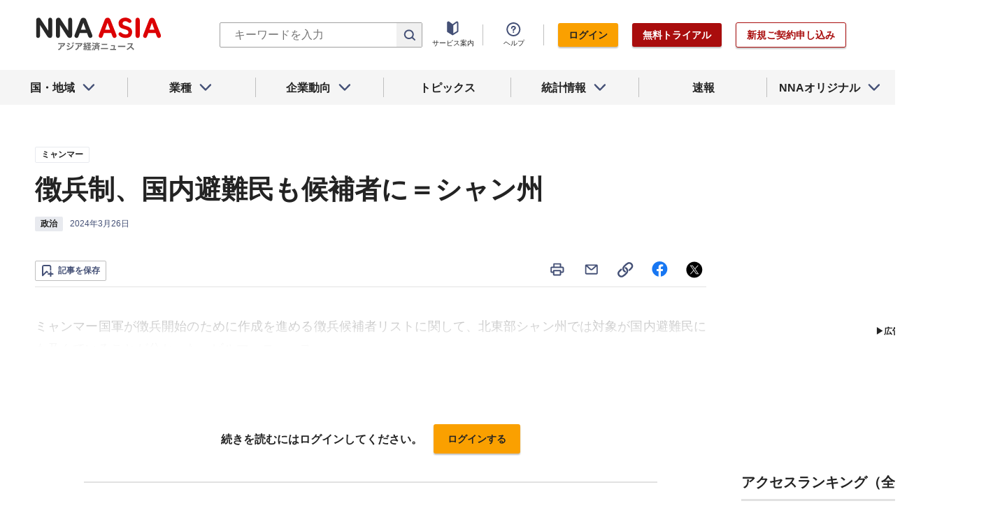

--- FILE ---
content_type: text/html; charset=utf-8
request_url: https://www.nna.jp/news/2639853
body_size: 30613
content:
<!DOCTYPE html><html><head><meta charSet="utf-8"/><title>徴兵制、国内避難民も候補者に＝シャン州 - NNA ASIA・ミャンマー・政治</title><meta name="viewport" content="width=device-width, initial-scale=1, shrink-to-fit=no"/><meta name="description" content="ミャンマー国軍が徴兵開始のために作成を進める徴兵候補者リストに関して、北東部シャン州では対象が国内避難民にも及んでいることが分かった。ビルマ・ニュース……"/><meta name="apple-itunes-app" content="app-id=6743823207"/><meta property="og:title" content="徴兵制、国内避難民も候補者に＝シャン州 - NNA ASIA・ミャンマー・政治"/><meta property="og:type" content="website"/><meta property="og:site_name" content="NNA.ASIA"/><meta property="og:url" content="https://www.nna.jp/news/2639853"/><meta property="fb:admins" content="60380"/><meta name="twitter:card" content="summary"/><meta name="twitter:site" content="@NNAASIA"/><meta property="og:image" content="/files/images/nna_sns_logo.png"/><meta name="twitter:image" content="https://www.nna.jp/files/images/nna_sns_logo.png"/><meta property="og:description" content="ミャンマー国軍が徴兵開始のために作成を進める徴兵候補者リストに関して、北東部シャン州では対象が国内避難民にも及んでいることが分かった。ビルマ・ニュース……"/><link rel="canonical" href="https://www.nna.jp/news/2639853"/><link rel="shortcut icon" href="/favicon.ico"/><link rel="apple-touch-icon" type="image/png" href="/icon.png"/><meta name="next-head-count" content="18"/><link rel="preload" href="/_next/static/css/d945a6be44df0655.css" as="style"/><link rel="stylesheet" href="/_next/static/css/d945a6be44df0655.css" data-n-g=""/><link rel="preload" href="/_next/static/css/e923caee07c07536.css" as="style"/><link rel="stylesheet" href="/_next/static/css/e923caee07c07536.css" data-n-p=""/><link rel="preload" href="/_next/static/css/0bbcced8c162c33a.css" as="style"/><link rel="stylesheet" href="/_next/static/css/0bbcced8c162c33a.css" data-n-p=""/><noscript data-n-css=""></noscript><script defer="" nomodule="" src="/_next/static/chunks/polyfills-5cd94c89d3acac5f.js"></script><script src="/_next/static/chunks/webpack-6a21c7080b3f2f28.js" defer=""></script><script src="/_next/static/chunks/framework-89f2f7d214569455.js" defer=""></script><script src="/_next/static/chunks/main-14746a226a42b8b5.js" defer=""></script><script src="/_next/static/chunks/pages/_app-c47f632b10a1df81.js" defer=""></script><script src="/_next/static/chunks/0f1ac474-7ca02b55c8c255d1.js" defer=""></script><script src="/_next/static/chunks/8860-4b52c8228c82203c.js" defer=""></script><script src="/_next/static/chunks/296-70145caeb9aa43d5.js" defer=""></script><script src="/_next/static/chunks/2869-988d707a9abcc796.js" defer=""></script><script src="/_next/static/chunks/9769-d24822d3c830b83c.js" defer=""></script><script src="/_next/static/chunks/8083-21abdd9338bbca5e.js" defer=""></script><script src="/_next/static/chunks/4061-5771df2c7fd14573.js" defer=""></script><script src="/_next/static/chunks/pages/news/%5Bid%5D-1cf297f74c1bcd78.js" defer=""></script><script src="/_next/static/zenPIZNh1f_ysk8_UjED3/_buildManifest.js" defer=""></script><script src="/_next/static/zenPIZNh1f_ysk8_UjED3/_ssgManifest.js" defer=""></script><script src="/_next/static/zenPIZNh1f_ysk8_UjED3/_middlewareManifest.js" defer=""></script></head><body><div id="__next"><div><header class="Header_header__Z8PUO article_print__header___1E_5 
        false
        Header_free_user__bbQS7
      "><div class="Header_inner__tfr0u article_print__header_inner__OgyI_"><h1 class="Header_logo__gECVj"><a class="Header_logo__gECVj Header_logo--asia__JumdV" href="/"><span style="box-sizing:border-box;display:inline-block;overflow:hidden;width:initial;height:initial;background:none;opacity:1;border:0;margin:0;padding:0;position:relative;max-width:100%"><span style="box-sizing:border-box;display:block;width:initial;height:initial;background:none;opacity:1;border:0;margin:0;padding:0;max-width:100%"><img style="display:block;max-width:100%;width:initial;height:initial;background:none;opacity:1;border:0;margin:0;padding:0" alt="" aria-hidden="true" src="data:image/svg+xml,%3csvg%20xmlns=%27http://www.w3.org/2000/svg%27%20version=%271.1%27%20width=%27181%27%20height=%2748%27/%3e"/></span><img alt="NNA ASIA" src="[data-uri]" decoding="async" data-nimg="intrinsic" style="position:absolute;top:0;left:0;bottom:0;right:0;box-sizing:border-box;padding:0;border:none;margin:auto;display:block;width:0;height:0;min-width:100%;max-width:100%;min-height:100%;max-height:100%;object-fit:contain"/><noscript><img alt="NNA ASIA" srcSet="/files/images/headerLogo_asia.svg 1x, /files/images/headerLogo_asia.svg 2x" src="/files/images/headerLogo_asia.svg" decoding="async" data-nimg="intrinsic" style="position:absolute;top:0;left:0;bottom:0;right:0;box-sizing:border-box;padding:0;border:none;margin:auto;display:block;width:0;height:0;min-width:100%;max-width:100%;min-height:100%;max-height:100%;object-fit:contain" loading="lazy"/></noscript></span></a></h1><div class="Header_sp_buttons__lpX3T article_hidePrint__xQr37"><div class="Tooltip_tooltip__container__i9aIC"><div><button class="Header_sp_button__LLjJy Header_sp_button--search__qGn8_">検索</button></div></div><button class="Header_sp_button__LLjJy Header_sp_button--mynews__AcpY3">Myニュース</button></div><div class="Header_search_box__74B66 article_hidePrint__xQr37 "><div class="Tooltip_tooltip__container__i9aIC"><div><div class="Header_search_box__input__zcauk"><form action="/search" method="get"><input class="Header_form__input--search__zYw6j" type="text" name="keywords" placeholder="キーワードを入力" aria-disabled="true" readonly=""/><button class="Header_form__button--search__y0lmx" type="submit" aria-disabled="true"></button></form></div></div></div></div><button class="Header_button--humburger__gj_fn article_hidePrint__xQr37 "><div><span></span><span></span><span></span></div></button><div class="Header_block__Esi6W article_hidePrint__xQr37"><button class="Header_button--close__w8SDQ"></button><div class="Header_btn_blocks__ySs6R"><div class="Header_btn_block__sZWLg"><a class="Header_btn--about__owrJd" href="/corp_contents/service/news">サービス案内</a></div><div class="Header_btn_block__sZWLg Header_btn_block--help__nz_QW"><button href="/contents/help"><a class="Header_btn--help__c5Z86">ヘルプ</a></button></div><div class="Header_btn_block__sZWLg"></div></div></div></div><nav class="GlobalNavi_navigation__n2DC3 article_hidePrint__xQr37"><ul><li class="gnavi__list"><button class="GlobalNavi_dropdown__bC44G  "><span>国・地域</span></button></li><li class="gnavi__list"><button class="GlobalNavi_dropdown__bC44G  "><span>業種</span></button></li><li class="gnavi__list"><button class="GlobalNavi_dropdown__bC44G  "><span>企業動向</span></button></li><li class="gnavi__list"><a href="/web_contents/topics/latest"><span>トピックス</span></a></li><li class="gnavi__list"><button class="GlobalNavi_dropdown__bC44G  "><span>統計情報</span></button></li><li class="gnavi__list"><a href="/flashes/all"><span>速報</span></a></li><li class="gnavi__list"><button class="GlobalNavi_dropdown__bC44G  "><span>NNAオリジナル</span></button></li></ul></nav><div class="GlobalNavi_header__dropdown__I4ziw article_hidePrint__xQr37"><div class="GlobalNavi_dropdown__container__3ryBp container__countries "><ul class="GlobalNavi_dropdown_menu__HVf9E list"><li class="list"><button class="AccordionMenu_dropdown_menu__category__Jxnv_ ">東アジア</button><ul class="AccordionMenu_dropdown_menu__list__81RV3 "><li class=""><a href="/countries/china">中国<!-- --></a></li><li class=""><a href="/countries/hongkong">香港<!-- --></a></li><li class=""><a href="/countries/taiwan">台湾<!-- --></a></li><li class=""><a href="/countries/korea">韓国<!-- --></a></li><li class=""><a href="/countries/japan">日本<!-- --></a></li></ul></li><li class="list"><button class="AccordionMenu_dropdown_menu__category__Jxnv_ ">東南アジア</button><ul class="AccordionMenu_dropdown_menu__list__81RV3 "><li class=""><a href="/countries/thailand">タイ<!-- --></a></li><li class=""><a href="/countries/vietnam">ベトナム<!-- --></a></li><li class=""><a href="/countries/myanmar">ミャンマー<!-- --></a></li><li class=""><a href="/countries/cambodia">カンボジア<!-- --></a></li><li class=""><a href="/countries/laos">ラオス<!-- --></a></li><li class=""><a href="/countries/malaysia">マレーシア<!-- --></a></li><li class=""><a href="/countries/singapore">シンガポール<!-- --></a></li><li class=""><a href="/countries/indonesia">インドネシア<!-- --></a></li><li class=""><a href="/countries/philippines">フィリピン<!-- --></a></li></ul></li><li class="list"><button class="AccordionMenu_dropdown_menu__category__Jxnv_ ">南アジア</button><ul class="AccordionMenu_dropdown_menu__list__81RV3 "><li class=""><a href="/countries/india">インド<!-- --></a></li></ul></li><li class="list"><button class="AccordionMenu_dropdown_menu__category__Jxnv_ ">オセアニア</button><ul class="AccordionMenu_dropdown_menu__list__81RV3 "><li class="CountryGroupLink_aud__0fED2"><a href="/countries/australia">オーストラリア・<!-- --><br/>ニュージーランド<!-- --></a></li></ul></li></ul></div><div class="GlobalNavi_dropdown__container__3ryBp container__categories  "><ul id="dropdown_categories" class="GlobalNavi_dropdown_menu__HVf9E list"><li class="list"><button class="AccordionMenu_dropdown_menu__category__Jxnv_ ">車両</button><ul class="AccordionMenu_dropdown_menu__list__81RV3 "><li><a href="/news/category/automobile">車両<!-- --> 全て<!-- --></a></li><li><a href="/news/category_detail/6">自動車</a></li><li><a href="/news/category_detail/7">二輪車</a></li><li><a href="/news/category_detail/77">車部品</a></li></ul></li><li class="list"><button class="AccordionMenu_dropdown_menu__category__Jxnv_ ">電機</button><ul class="AccordionMenu_dropdown_menu__list__81RV3 "><li><a href="/news/category/electronics">電機<!-- --> 全て<!-- --></a></li></ul></li><li class="list"><button class="AccordionMenu_dropdown_menu__category__Jxnv_ ">食品</button><ul class="AccordionMenu_dropdown_menu__list__81RV3 "><li><a href="/news/category/grocery">食品<!-- --> 全て<!-- --></a></li></ul></li><li class="list"><button class="AccordionMenu_dropdown_menu__category__Jxnv_ ">医薬</button><ul class="AccordionMenu_dropdown_menu__list__81RV3 "><li><a href="/news/category/medical">医薬<!-- --> 全て<!-- --></a></li><li><a href="/news/category_detail/19">保健医療</a></li><li><a href="/news/category_detail/20">医薬品</a></li></ul></li><li class="list"><button class="AccordionMenu_dropdown_menu__category__Jxnv_ ">化学</button><ul class="AccordionMenu_dropdown_menu__list__81RV3 "><li><a href="/news/category/chemistry">化学<!-- --> 全て<!-- --></a></li><li><a href="/news/category_detail/21">化学一般</a></li><li><a href="/news/category_detail/22">バイオ</a></li></ul></li><li class="list"><button class="AccordionMenu_dropdown_menu__category__Jxnv_ ">繊維</button><ul class="AccordionMenu_dropdown_menu__list__81RV3 "><li><a href="/news/category/apparel">繊維<!-- --> 全て<!-- --></a></li></ul></li><li class="list"><button class="AccordionMenu_dropdown_menu__category__Jxnv_ ">鉄鋼</button><ul class="AccordionMenu_dropdown_menu__list__81RV3 "><li><a href="/news/category/steel">鉄鋼<!-- --> 全て<!-- --></a></li><li><a href="/news/category_detail/24">鉄鋼・金属</a></li><li><a href="/news/category_detail/25">宝石・宝飾品</a></li></ul></li><li class="list"><button class="AccordionMenu_dropdown_menu__category__Jxnv_ ">農水</button><ul class="AccordionMenu_dropdown_menu__list__81RV3 "><li><a href="/news/category/agriculture">農水<!-- --> 全て<!-- --></a></li></ul></li><li class="list"><button class="AccordionMenu_dropdown_menu__category__Jxnv_ ">製造</button><ul class="AccordionMenu_dropdown_menu__list__81RV3 "><li><a href="/news/category/manufacture">製造<!-- --> 全て<!-- --></a></li><li><a href="/news/category_detail/27">精密機器</a></li><li><a href="/news/category_detail/28">ゴム・皮革</a></li><li><a href="/news/category_detail/29">紙・パルプ</a></li><li><a href="/news/category_detail/30">機械</a></li><li><a href="/news/category_detail/31">ガラス・セメント</a></li><li><a href="/news/category_detail/26">その他製造</a></li></ul></li><li class="list"><button class="AccordionMenu_dropdown_menu__category__Jxnv_ ">金融</button><ul class="AccordionMenu_dropdown_menu__list__81RV3 "><li><a href="/news/category/finance">金融<!-- --> 全て<!-- --></a></li><li><a href="/news/category_detail/42">金融一般</a></li><li><a href="/news/category_detail/44">証券</a></li><li><a href="/news/category_detail/45">保険</a></li></ul></li><li class="list"><button class="AccordionMenu_dropdown_menu__category__Jxnv_ ">建設</button><ul class="AccordionMenu_dropdown_menu__list__81RV3 "><li><a href="/news/category/construction">建設<!-- --> 全て<!-- --></a></li><li><a href="/news/category_detail/49">不動産</a></li><li><a href="/news/category_detail/50">建設・プラント</a></li></ul></li><li class="list"><button class="AccordionMenu_dropdown_menu__category__Jxnv_ ">運輸</button><ul class="AccordionMenu_dropdown_menu__list__81RV3 "><li><a href="/news/category/transport">運輸<!-- --> 全て<!-- --></a></li><li><a href="/news/category_detail/52">倉庫</a></li><li><a href="/news/category_detail/53">陸運</a></li><li><a href="/news/category_detail/54">海運</a></li><li><a href="/news/category_detail/55">空運</a></li></ul></li><li class="list"><button class="AccordionMenu_dropdown_menu__category__Jxnv_ ">ＩＴ</button><ul class="AccordionMenu_dropdown_menu__list__81RV3 "><li><a href="/news/category/it">ＩＴ<!-- --> 全て<!-- --></a></li><li><a href="/news/category_detail/8">ＩＴ一般</a></li><li><a href="/news/category_detail/10">電子・コンピューター</a></li><li><a href="/news/category_detail/11">通信</a></li></ul></li><li class="list"><button class="AccordionMenu_dropdown_menu__category__Jxnv_ ">資源</button><ul class="AccordionMenu_dropdown_menu__list__81RV3 "><li><a href="/news/category/natural-resources">資源<!-- --> 全て<!-- --></a></li><li><a href="/news/category_detail/35">石油・石炭・ガス</a></li><li><a href="/news/category_detail/36">鉱業</a></li></ul></li><li class="list"><button class="AccordionMenu_dropdown_menu__category__Jxnv_ ">公益</button><ul class="AccordionMenu_dropdown_menu__list__81RV3 "><li><a href="/news/category/energy">公益<!-- --> 全て<!-- --></a></li></ul></li><li class="list"><button class="AccordionMenu_dropdown_menu__category__Jxnv_ ">商業</button><ul class="AccordionMenu_dropdown_menu__list__81RV3 "><li><a href="/news/category/commerce">商業<!-- --> 全て<!-- --></a></li><li><a href="/news/category_detail/46">卸売り</a></li><li><a href="/news/category_detail/78">小売り</a></li></ul></li><li class="list"><button class="AccordionMenu_dropdown_menu__category__Jxnv_ ">サービス</button><ul class="AccordionMenu_dropdown_menu__list__81RV3 "><li><a href="/news/category/service">サービス<!-- --> 全て<!-- --></a></li><li><a href="/news/category_detail/79">外食・飲食</a></li><li><a href="/news/category_detail/48">その他サービス</a></li></ul></li><li class="list"><button class="AccordionMenu_dropdown_menu__category__Jxnv_ ">観光</button><ul class="AccordionMenu_dropdown_menu__list__81RV3 "><li><a href="/news/category/sightseeing">観光<!-- --> 全て<!-- --></a></li></ul></li><li class="list"><button class="AccordionMenu_dropdown_menu__category__Jxnv_ ">媒体</button><ul class="AccordionMenu_dropdown_menu__list__81RV3 "><li><a href="/news/category/media">媒体<!-- --> 全て<!-- --></a></li><li><a href="/news/category_detail/58">メディア</a></li><li><a href="/news/category_detail/57">娯楽</a></li></ul></li><li class="list"><button class="AccordionMenu_dropdown_menu__category__Jxnv_ ">経済</button><ul class="AccordionMenu_dropdown_menu__list__81RV3 "><li><a href="/news/category/economy">経済<!-- --> 全て<!-- --></a></li><li><a href="/news/category_detail/macro_economy">マクロ経済</a></li><li><a href="/news/category_detail/statistics">統計</a></li><li><a href="/news/category_detail/trade">貿易</a></li><li><a href="/news/category_detail/national_finance">財政</a></li><li><a href="/news/category_detail/regulation">政策・法律・規制</a></li><li><a href="/news/category_detail/infrastructure">インフラ</a></li><li><a href="/news/category_detail/environmental">環境</a></li><li><a href="/news/category_detail/capital_investment">設備投資</a></li><li><a href="/news/category_detail/venture_company">ベンチャー</a></li><li><a href="/news/category_detail/account_settlement">決算</a></li><li><a href="/news/category_detail/event">イベント</a></li><li><a href="/news/category_detail/labor">雇用・労務</a></li></ul></li><li class="list"><button class="AccordionMenu_dropdown_menu__category__Jxnv_ ">政治</button><ul class="AccordionMenu_dropdown_menu__list__81RV3 "><li><a href="/news/category/politics">政治<!-- --> 全て<!-- --></a></li><li><a href="/news/category_detail/politics">政治一般</a></li><li><a href="/news/category_detail/diplomacy">外交</a></li><li><a href="/news/category_detail/election">選挙</a></li><li><a href="/news/category_detail/military">軍事</a></li></ul></li><li class="list"><button class="AccordionMenu_dropdown_menu__category__Jxnv_ ">社会</button><ul class="AccordionMenu_dropdown_menu__list__81RV3 "><li><a href="/news/category/society">社会<!-- --> 全て<!-- --></a></li><li><a href="/news/category_detail/society">社会一般</a></li><li><a href="/news/category_detail/affair">事件</a></li><li><a href="/news/category_detail/disaster">災害</a></li><li><a href="/news/category_detail/education">教育</a></li><li><a href="/news/category_detail/culture">文化・宗教</a></li><li><a href="/news/category_detail/sports">スポーツ</a></li></ul></li></ul></div><div class="GlobalNavi_dropdown__container__3ryBp container__tags "><ul class="GlobalNavi_dropdown_menu__HVf9E list"><li class="TagArticlesLink_dropdown_menu__link__P75Cy list"><a href="/news/tag_articles/FromJapan/all"><i class="Icon_icon__QfSMz Icon_icon--chevron_right__m5F9u" style="width:21px;height:21px"></i>日系企業進出<!-- --></a></li></ul></div><div class="GlobalNavi_dropdown__container__3ryBp container__statistics "><ul class="GlobalNavi_dropdown_menu__HVf9E list"></ul></div><div class="GlobalNavi_dropdown__container__3ryBp container__original "><ul class="GlobalNavi_dropdown_menu__HVf9E list"><li class="OriginalLink_dropdown_menu__link__PBTg2 list"><a href="/news/top_articles"><i class="Icon_icon__QfSMz Icon_icon--chevron_right__m5F9u" style="width:21px;height:21px"></i>各国・地域のトップ記事<!-- --></a></li><li class="OriginalLink_dropdown_menu__link__PBTg2 list"><a href="/contents/special"><i class="Icon_icon__QfSMz Icon_icon--chevron_right__m5F9u" style="width:21px;height:21px"></i>特集<!-- --></a></li><li class="OriginalLink_dropdown_menu__link__PBTg2 list"><a href="/contents/serialization"><i class="Icon_icon__QfSMz Icon_icon--chevron_right__m5F9u" style="width:21px;height:21px"></i>連載<!-- --></a></li></ul></div></div></header><div class="LayoutTwoColumn_content__a8jr2 article_print__content__xhj6B"><main class="LayoutTwoColumn_main_content__lVgGt article_print__main__GO3tX"><div class="article_hidePrint__xQr37"><div class="Loading_container__P_fdG"><div class="Loading_circles__0_ZpW"><div class="Loading_circle__z7wwp Loading_circle_1__ljbOV"></div><div class="Loading_circle__z7wwp Loading_circle_2__s9T7u"></div><div class="Loading_circle__z7wwp Loading_circle_3__RZrV_"></div></div></div></div><div class="article_hidePrint__xQr37"><div class="Loading_container__P_fdG"><div class="Loading_circles__0_ZpW"><div class="Loading_circle__z7wwp Loading_circle_1__ljbOV"></div><div class="Loading_circle__z7wwp Loading_circle_2__s9T7u"></div><div class="Loading_circle__z7wwp Loading_circle_3__RZrV_"></div></div></div></div><article><header class="ArticleHeader_header__2L1h4"><div class="ArticleHeader_block__title__wj8vC"><div class="ArticleHeader_country__GG4bU"><div class="Tag_tag__vq_rC"><a class="tag--country" href="/countries/myanmar">ミャンマー</a></div><span class="china_local_area_name ChinaLocalAreaName_china_local_area_name__6Ag5D undefined"></span></div><h1 class="ArticleHeader_title__CdBj6 article_print__title__CLgYj">徴兵制、国内避難民も候補者に＝シャン州<!-- --></h1><div class="ArticleHeader_subtitle__d0sBv article_print__lead__cnnZT"></div></div><div class="ArticleHeader_properties__LdIRi"><div class="Tag_tag__vq_rC"><a class="tag--category_01" href="/news/category/politics">政治</a></div><div class="ArticleHeader_date__WfUxG"><span class="Datestamp_container__Wyzz0"><time class="Datestamp_text__J12nK" dateTime=""></time><span class="Datestamp_label__dp6Fa article_hidePrint__xQr37"></span></span></div></div></header><div class="article_hidePrint__xQr37 false"><div class="ArticleActions_article_detail__keep_share__zW717"><button></button><div class="ArticleActions_article_detail__share_buttons__2YUk5"><ul><li class="ArticleActions_article_detail__print__iuk_S"><button><i class="Icon_icon__QfSMz Icon_icon--print__KaD18" style="width:24px;height:24px"></i></button></li><li><a href="mailto:?subject=%E5%BE%B4%E5%85%B5%E5%88%B6%E3%80%81%E5%9B%BD%E5%86%85%E9%81%BF%E9%9B%A3%E6%B0%91%E3%82%82%E5%80%99%E8%A3%9C%E8%80%85%E3%81%AB%EF%BC%9D%E3%82%B7%E3%83%A3%E3%83%B3%E5%B7%9E%20%20%EF%BC%9ANNA&amp;body=%E4%B8%8B%E8%A8%98%E3%81%AEURL%E3%81%8B%E3%82%89%E3%80%81%E8%A8%98%E4%BA%8B%E3%82%92%E8%AA%AD%E3%82%80%E3%81%93%E3%81%A8%E3%81%8C%E3%81%A7%E3%81%8D%E3%81%BE%E3%81%99%E3%80%82%0d%0ahttps://www.nna.jp/news/2639853"><i class="Icon_icon__QfSMz Icon_icon--mail__v_EaJ" style="width:24px;height:24px"></i></a></li><li><div class="Tooltip_tooltip__container__i9aIC"><div><button><i class="Icon_icon__QfSMz Icon_icon--share__O_4uz" style="width:24px;height:24px"></i></button></div></div></li><li><a href="https://www.facebook.com/sharer/sharer.php?u=https%3A%2F%2Fwww.nna.jp%2Fnews%2F2639853" target="_blank" rel="nofollow"><i class="Icon_icon__QfSMz Icon_icon--facebook__6cD5G" style="width:24px;height:24px"></i></a></li><li><a href="https://twitter.com/share?url=https%3A%2F%2Fwww.nna.jp%2Fnews%2F2639853&amp;text=%E5%BE%B4%E5%85%B5%E5%88%B6%E3%80%81%E5%9B%BD%E5%86%85%E9%81%BF%E9%9B%A3%E6%B0%91%E3%82%82%E5%80%99%E8%A3%9C%E8%80%85%E3%81%AB%EF%BC%9D%E3%82%B7%E3%83%A3%E3%83%B3%E5%B7%9E%20%20%EF%BC%9ANNA" target="_blank" rel="nofollow"><i class="Icon_icon__QfSMz Icon_icon--icon_x___69M4" style="width:24px;height:24px"></i></a></li></ul></div></div></div><div class="ArticleBody_container__bDPNA article_print__body__dioLd"></div><div class="ArticleTags_container__c6bQz"><dl class="ArticleTags_tags__csGPg"><div><dt>国・地域</dt><dd class="country"><div class="Tag_tag__vq_rC"><a class="tag--country" href="/countries/myanmar">ミャンマー</a></div><span class="china_local_area_name ChinaLocalAreaName_china_local_area_name__6Ag5D undefined"></span></dd><dt>業種</dt><dd><div class="Tag_tag__vq_rC"><a class="tag--category_01" href="/news/category/politics">政治</a></div></dd></div><div class="ArticleTags_keywords__dtCwW"><dt>関連タグ</dt><dd><ul class="ArticleTags_tagItems__9I1hJ"><li><div class="Tag_tag__vq_rC"><a class="tag--category_02" href="/countries/myanmar">ミャンマー</a></div></li><li><div class="Tag_tag__vq_rC"><a class="tag--category_02" href="/news/category_detail/politics">政治一般</a></div></li><li><div class="Tag_tag__vq_rC"><a class="tag--category_02" href="/news/category_detail/military">軍事</a></div></li><li><div class="Tag_tag__vq_rC"><a class="tag--category_02" href="/news/category_detail/society">社会一般</a></div></li></ul></dd></div></dl></div><div class="_id__actions__Dutb_ article_hidePrint__xQr37"><div class="ArticleActions_article_detail__keep_share__zW717"><div class="Tooltip_tooltip__container__i9aIC"><div><button class="SaveButton_button_save_detail__sDMeg "><span></span></button></div></div><div class="ArticleActions_article_detail__share_buttons__2YUk5"><ul><li class="ArticleActions_article_detail__print__iuk_S"><button><i class="Icon_icon__QfSMz Icon_icon--print__KaD18" style="width:24px;height:24px"></i></button></li><li><a href="mailto:?subject=%E5%BE%B4%E5%85%B5%E5%88%B6%E3%80%81%E5%9B%BD%E5%86%85%E9%81%BF%E9%9B%A3%E6%B0%91%E3%82%82%E5%80%99%E8%A3%9C%E8%80%85%E3%81%AB%EF%BC%9D%E3%82%B7%E3%83%A3%E3%83%B3%E5%B7%9E%20%20%EF%BC%9ANNA&amp;body=%E4%B8%8B%E8%A8%98%E3%81%AEURL%E3%81%8B%E3%82%89%E3%80%81%E8%A8%98%E4%BA%8B%E3%82%92%E8%AA%AD%E3%82%80%E3%81%93%E3%81%A8%E3%81%8C%E3%81%A7%E3%81%8D%E3%81%BE%E3%81%99%E3%80%82%0d%0ahttps://www.nna.jp/news/2639853"><i class="Icon_icon__QfSMz Icon_icon--mail__v_EaJ" style="width:24px;height:24px"></i></a></li><li><div class="Tooltip_tooltip__container__i9aIC"><div><button><i class="Icon_icon__QfSMz Icon_icon--share__O_4uz" style="width:24px;height:24px"></i></button></div></div></li><li><a href="https://www.facebook.com/sharer/sharer.php?u=https%3A%2F%2Fwww.nna.jp%2Fnews%2F2639853" target="_blank" rel="nofollow"><i class="Icon_icon__QfSMz Icon_icon--facebook__6cD5G" style="width:24px;height:24px"></i></a></li><li><a href="https://twitter.com/share?url=https%3A%2F%2Fwww.nna.jp%2Fnews%2F2639853&amp;text=%E5%BE%B4%E5%85%B5%E5%88%B6%E3%80%81%E5%9B%BD%E5%86%85%E9%81%BF%E9%9B%A3%E6%B0%91%E3%82%82%E5%80%99%E8%A3%9C%E8%80%85%E3%81%AB%EF%BC%9D%E3%82%B7%E3%83%A3%E3%83%B3%E5%B7%9E%20%20%EF%BC%9ANNA" target="_blank" rel="nofollow"><i class="Icon_icon__QfSMz Icon_icon--icon_x___69M4" style="width:24px;height:24px"></i></a></li></ul></div></div></div><div class="GooglePublisherTag_mobile__ads__container__Rc2nG GooglePublisherTag_mobile__ads__container__last__WkeZe"><div id="div-gpt-ad-1662470035994-0" style="width:300px;height:250px"></div></div><div class="CountryLatestArticles_container__hjN5F article_hidePrint__xQr37"><div class="SectionTitle_container__xRSPH"><h3 class="SectionTitle_title__xiB34">ミャンマーの最新ニュース<!-- --></h3></div><div><article class="ArticleListItem_container__hpi0o"><a class="ArticleListItem_title__H5nLb" href="/news/2887139"><h3 title="越境犯罪対策と和平推進、新政権移行に向け">越境犯罪対策と和平推進、新政権移行に向け</h3></a><div class="ArticleListItem_properties__3sRtr"><div class="ArticleListItem_tags__qnCF0" title="ミャンマー 政治 社会一般 事件 政治一般 政策・法律・規制"><div class="ArticleListItem_tags_inner__rKgW0"><div class="article--country--tag"><div class="Tag_tag__vq_rC"><a class="tag--country" href="/countries/myanmar">ミャンマー</a></div><span class="china_local_area_name ChinaLocalAreaName_china_local_area_name__6Ag5D ChinaLocalAreaName_list__GVDpt"></span></div><div class="Tag_tag__vq_rC"><a class="tag--category_01" href="/news/category/politics">政治</a></div><div class="Tag_tag__vq_rC"><a class="tag--category_02" href="/news/category_detail/society">社会一般</a></div><div class="Tag_tag__vq_rC"><a class="tag--category_02" href="/news/category_detail/affair">事件</a></div><div class="Tag_tag__vq_rC"><a class="tag--category_02" href="/news/category_detail/politics">政治一般</a></div><div class="Tag_tag__vq_rC"><a class="tag--category_02" href="/news/category_detail/regulation">政策・法律・規制</a></div></div></div><div><span class="Datestamp_container__Wyzz0"><time class="Datestamp_text__J12nK" dateTime=""></time><span class="Datestamp_label__dp6Fa article_hidePrint__xQr37"></span></span></div><div class="Tooltip_tooltip__container__i9aIC"><div><button class="SaveButton_button_save_simple__sSYS2 "><span></span></button></div></div></div></article><article class="ArticleListItem_container__hpi0o"><a class="ArticleListItem_title__H5nLb" href="/news/2885039"><h3 title="急進派仏教団体、反ロヒンギャ集会を計画">急進派仏教団体、反ロヒンギャ集会を計画</h3></a><div class="ArticleListItem_properties__3sRtr"><div class="ArticleListItem_tags__qnCF0" title="ミャンマー 政治 社会一般 文化・宗教 政治一般"><div class="ArticleListItem_tags_inner__rKgW0"><div class="article--country--tag"><div class="Tag_tag__vq_rC"><a class="tag--country" href="/countries/myanmar">ミャンマー</a></div><span class="china_local_area_name ChinaLocalAreaName_china_local_area_name__6Ag5D ChinaLocalAreaName_list__GVDpt"></span></div><div class="Tag_tag__vq_rC"><a class="tag--category_01" href="/news/category/politics">政治</a></div><div class="Tag_tag__vq_rC"><a class="tag--category_02" href="/news/category_detail/society">社会一般</a></div><div class="Tag_tag__vq_rC"><a class="tag--category_02" href="/news/category_detail/culture">文化・宗教</a></div><div class="Tag_tag__vq_rC"><a class="tag--category_02" href="/news/category_detail/politics">政治一般</a></div></div></div><div><span class="Datestamp_container__Wyzz0"><time class="Datestamp_text__J12nK" dateTime=""></time><span class="Datestamp_label__dp6Fa article_hidePrint__xQr37"></span></span></div><div class="ArticleListItem_lockIcon__pi_m_"><i class="Icon_icon__QfSMz Icon_icon--lock__A5iqC" style="width:16px;height:16px"></i></div><div class="Tooltip_tooltip__container__i9aIC"><div><button class="SaveButton_button_save_simple__sSYS2 "><span></span></button></div></div></div></article><article class="ArticleListItem_container__hpi0o"><a class="ArticleListItem_title__H5nLb" href="/news/2886745"><h3 title="中国がミャンマーに祝意、「秩序ある総選挙」">中国がミャンマーに祝意、「秩序ある総選挙」</h3></a><div class="ArticleListItem_properties__3sRtr"><div class="ArticleListItem_tags__qnCF0" title="ミャンマー 政治 政治一般 選挙 外交"><div class="ArticleListItem_tags_inner__rKgW0"><div class="article--country--tag"><div class="Tag_tag__vq_rC"><a class="tag--country" href="/countries/myanmar">ミャンマー</a></div><span class="china_local_area_name ChinaLocalAreaName_china_local_area_name__6Ag5D ChinaLocalAreaName_list__GVDpt"></span></div><div class="Tag_tag__vq_rC"><a class="tag--category_01" href="/news/category/politics">政治</a></div><div class="Tag_tag__vq_rC"><a class="tag--category_02" href="/news/category_detail/politics">政治一般</a></div><div class="Tag_tag__vq_rC"><a class="tag--category_02" href="/news/category_detail/election">選挙</a></div><div class="Tag_tag__vq_rC"><a class="tag--category_02" href="/news/category_detail/diplomacy">外交</a></div></div></div><div><span class="Datestamp_container__Wyzz0"><time class="Datestamp_text__J12nK" dateTime=""></time><span class="Datestamp_label__dp6Fa article_hidePrint__xQr37"></span></span></div><div class="ArticleListItem_lockIcon__pi_m_"><i class="Icon_icon__QfSMz Icon_icon--lock__A5iqC" style="width:16px;height:16px"></i></div><div class="Tooltip_tooltip__container__i9aIC"><div><button class="SaveButton_button_save_simple__sSYS2 "><span></span></button></div></div></div></article></div></div><section class="top_section__gRSZo article_hidePrint__xQr37"><div class="Heading_heading__container__HHlCE"><h2 class="heading__contents--L
        undefined
        ">各国・地域のトップ記事</h2></div><div class="top_container__col3__Yypgg"><div><article class="FeatureArticle_container__4iEVC  with_image"><div class="article__summary"><div class="Tag_tag__vq_rC"><a class="tag--country" href="/countries/hongkong">香港</a></div><span class="china_local_area_name ChinaLocalAreaName_china_local_area_name__6Ag5D undefined"></span><a class="FeatureArticle_link__gHQHP" href="/news/2887154"><h2 class="article__title">春節パレードに「ラブブ」</h2></a><div class="article__property"><div class="NewsProperties_container__ve4pR"><div class="Tag_tag__vq_rC"><a class="tag--original" href="/news/tag_articles/PickUp/all">PICK UP</a></div><div class="tag__categories"><div class="tag__categories_inner"><div class="Tag_tag__vq_rC"><a class="tag--category_01" href="/news/category/sightseeing">観光</a></div><div class="Tag_tag__vq_rC"><a class="tag--category_02" href="/news/category_detail/56">観光</a></div><div class="Tag_tag__vq_rC"><a class="tag--category_02" href="/news/category_detail/event">イベント</a></div></div></div></div><span class="Datestamp_container__Wyzz0"><time class="Datestamp_text__J12nK" dateTime=""></time><span class="Datestamp_label__dp6Fa article_hidePrint__xQr37"></span></span><span class="paiedIcon"><i class="Icon_icon__QfSMz Icon_icon--lock__A5iqC" style="width:16px;height:16px"></i></span></div></div><div><div class="article__thumbnail"><a class="FeatureArticle_link__gHQHP" tabindex="-1" href="/news/2887154"><span style="box-sizing:border-box;display:block;overflow:hidden;width:initial;height:initial;background:none;opacity:1;border:0;margin:0;padding:0;position:absolute;top:0;left:0;bottom:0;right:0"><img alt="" src="[data-uri]" decoding="async" data-nimg="fill" style="position:absolute;top:0;left:0;bottom:0;right:0;box-sizing:border-box;padding:0;border:none;margin:auto;display:block;width:0;height:0;min-width:100%;max-width:100%;min-height:100%;max-height:100%;object-fit:contain"/><noscript><img alt="" sizes="100vw" srcSet="https://www.nna.jp/uploads/article_image/image_with_caption/13877731/20260129_hkd_top_w.jpg 640w, https://www.nna.jp/uploads/article_image/image_with_caption/13877731/20260129_hkd_top_w.jpg 750w, https://www.nna.jp/uploads/article_image/image_with_caption/13877731/20260129_hkd_top_w.jpg 828w, https://www.nna.jp/uploads/article_image/image_with_caption/13877731/20260129_hkd_top_w.jpg 1080w, https://www.nna.jp/uploads/article_image/image_with_caption/13877731/20260129_hkd_top_w.jpg 1200w, https://www.nna.jp/uploads/article_image/image_with_caption/13877731/20260129_hkd_top_w.jpg 1920w, https://www.nna.jp/uploads/article_image/image_with_caption/13877731/20260129_hkd_top_w.jpg 2048w, https://www.nna.jp/uploads/article_image/image_with_caption/13877731/20260129_hkd_top_w.jpg 3840w" src="https://www.nna.jp/uploads/article_image/image_with_caption/13877731/20260129_hkd_top_w.jpg" decoding="async" data-nimg="fill" style="position:absolute;top:0;left:0;bottom:0;right:0;box-sizing:border-box;padding:0;border:none;margin:auto;display:block;width:0;height:0;min-width:100%;max-width:100%;min-height:100%;max-height:100%;object-fit:contain" loading="lazy"/></noscript></span></a></div></div></article></div><div><article class="FeatureArticle_container__4iEVC  with_image"><div class="article__summary"><div class="Tag_tag__vq_rC"><a class="tag--country" href="/countries/korea">韓国</a></div><span class="china_local_area_name ChinaLocalAreaName_china_local_area_name__6Ag5D undefined"></span><a class="FeatureArticle_link__gHQHP" href="/news/2885097"><h2 class="article__title">25年の国際線運航、過去最高</h2></a><div class="article__property"><div class="NewsProperties_container__ve4pR"><div class="Tag_tag__vq_rC"><a class="tag--original" href="/news/tag_articles/PickUp/all">PICK UP</a></div><div class="tag__categories"><div class="tag__categories_inner"><div class="Tag_tag__vq_rC"><a class="tag--category_01" href="/news/category/transport">運輸</a></div><div class="Tag_tag__vq_rC"><a class="tag--category_02" href="/news/category_detail/statistics">統計</a></div><div class="Tag_tag__vq_rC"><a class="tag--category_02" href="/news/category_detail/55">空運</a></div><div class="Tag_tag__vq_rC"><a class="tag--category_02" href="/news/category_detail/56">観光</a></div></div></div></div><span class="Datestamp_container__Wyzz0"><time class="Datestamp_text__J12nK" dateTime=""></time><span class="Datestamp_label__dp6Fa article_hidePrint__xQr37"></span></span><span class="paiedIcon"><i class="Icon_icon__QfSMz Icon_icon--lock__A5iqC" style="width:16px;height:16px"></i></span></div></div><div><div class="article__thumbnail"><a class="FeatureArticle_link__gHQHP" tabindex="-1" href="/news/2885097"><span style="box-sizing:border-box;display:block;overflow:hidden;width:initial;height:initial;background:none;opacity:1;border:0;margin:0;padding:0;position:absolute;top:0;left:0;bottom:0;right:0"><img alt="" src="[data-uri]" decoding="async" data-nimg="fill" style="position:absolute;top:0;left:0;bottom:0;right:0;box-sizing:border-box;padding:0;border:none;margin:auto;display:block;width:0;height:0;min-width:100%;max-width:100%;min-height:100%;max-height:100%;object-fit:contain"/><noscript><img alt="" sizes="100vw" srcSet="https://www.nna.jp/uploads/article_image/image_with_caption/13853803/20260129_krw_top_01_airport.png 640w, https://www.nna.jp/uploads/article_image/image_with_caption/13853803/20260129_krw_top_01_airport.png 750w, https://www.nna.jp/uploads/article_image/image_with_caption/13853803/20260129_krw_top_01_airport.png 828w, https://www.nna.jp/uploads/article_image/image_with_caption/13853803/20260129_krw_top_01_airport.png 1080w, https://www.nna.jp/uploads/article_image/image_with_caption/13853803/20260129_krw_top_01_airport.png 1200w, https://www.nna.jp/uploads/article_image/image_with_caption/13853803/20260129_krw_top_01_airport.png 1920w, https://www.nna.jp/uploads/article_image/image_with_caption/13853803/20260129_krw_top_01_airport.png 2048w, https://www.nna.jp/uploads/article_image/image_with_caption/13853803/20260129_krw_top_01_airport.png 3840w" src="https://www.nna.jp/uploads/article_image/image_with_caption/13853803/20260129_krw_top_01_airport.png" decoding="async" data-nimg="fill" style="position:absolute;top:0;left:0;bottom:0;right:0;box-sizing:border-box;padding:0;border:none;margin:auto;display:block;width:0;height:0;min-width:100%;max-width:100%;min-height:100%;max-height:100%;object-fit:contain" loading="lazy"/></noscript></span></a></div></div></article></div><div><article class="FeatureArticle_container__4iEVC  with_image"><div class="article__summary"><div class="Tag_tag__vq_rC"><a class="tag--country" href="/countries/thailand">タイ</a></div><span class="china_local_area_name ChinaLocalAreaName_china_local_area_name__6Ag5D undefined"></span><a class="FeatureArticle_link__gHQHP" href="/news/2887226"><h2 class="article__title">25年自動車生産、146万台</h2></a><div class="article__property"><div class="NewsProperties_container__ve4pR"><div class="Tag_tag__vq_rC"><a class="tag--original" href="/news/tag_articles/PickUp/all">PICK UP</a></div><div class="tag__categories"><div class="tag__categories_inner"><div class="Tag_tag__vq_rC"><a class="tag--category_01" href="/news/category/automobile">車両</a></div><div class="Tag_tag__vq_rC"><a class="tag--category_02" href="/news/category_detail/trade">貿易</a></div><div class="Tag_tag__vq_rC"><a class="tag--category_02" href="/news/category_detail/statistics">統計</a></div><div class="Tag_tag__vq_rC"><a class="tag--category_02" href="/news/category_detail/6">自動車</a></div><div class="Tag_tag__vq_rC"><a class="tag--category_02" href="/news/category_detail/7">二輪車</a></div><div class="Tag_tag__vq_rC"><a class="tag--category_02" href="/news/category_detail/regulation">政策・法律・規制</a></div><div class="Tag_tag__vq_rC"><a class="tag--category_02" href="/news/category_detail/77">車部品</a></div></div></div></div><span class="Datestamp_container__Wyzz0"><time class="Datestamp_text__J12nK" dateTime=""></time><span class="Datestamp_label__dp6Fa article_hidePrint__xQr37"></span></span><span class="paiedIcon"><i class="Icon_icon__QfSMz Icon_icon--lock__A5iqC" style="width:16px;height:16px"></i></span></div></div><div><div class="article__thumbnail"><a class="FeatureArticle_link__gHQHP" tabindex="-1" href="/news/2887226"><span style="box-sizing:border-box;display:block;overflow:hidden;width:initial;height:initial;background:none;opacity:1;border:0;margin:0;padding:0;position:absolute;top:0;left:0;bottom:0;right:0"><img alt="" src="[data-uri]" decoding="async" data-nimg="fill" style="position:absolute;top:0;left:0;bottom:0;right:0;box-sizing:border-box;padding:0;border:none;margin:auto;display:block;width:0;height:0;min-width:100%;max-width:100%;min-height:100%;max-height:100%;object-fit:contain"/><noscript><img alt="" sizes="100vw" srcSet="https://www.nna.jp/uploads/article_image/image_with_caption/13878495/20260129_th_production.png 640w, https://www.nna.jp/uploads/article_image/image_with_caption/13878495/20260129_th_production.png 750w, https://www.nna.jp/uploads/article_image/image_with_caption/13878495/20260129_th_production.png 828w, https://www.nna.jp/uploads/article_image/image_with_caption/13878495/20260129_th_production.png 1080w, https://www.nna.jp/uploads/article_image/image_with_caption/13878495/20260129_th_production.png 1200w, https://www.nna.jp/uploads/article_image/image_with_caption/13878495/20260129_th_production.png 1920w, https://www.nna.jp/uploads/article_image/image_with_caption/13878495/20260129_th_production.png 2048w, https://www.nna.jp/uploads/article_image/image_with_caption/13878495/20260129_th_production.png 3840w" src="https://www.nna.jp/uploads/article_image/image_with_caption/13878495/20260129_th_production.png" decoding="async" data-nimg="fill" style="position:absolute;top:0;left:0;bottom:0;right:0;box-sizing:border-box;padding:0;border:none;margin:auto;display:block;width:0;height:0;min-width:100%;max-width:100%;min-height:100%;max-height:100%;object-fit:contain" loading="lazy"/></noscript></span></a></div></div></article></div></div><div class="top_list__link__4veD8"><a class="textlink__to_list TextLinkToList_container__BE9Kl  " href="/news/top_articles"><span class="TextLinkToList_title__PjFie">各国・地域のトップ記事一覧へ</span><i class="Icon_icon__QfSMz Icon_icon--chevron_right__m5F9u" style="width:21px;height:21px"></i></a></div></section><div class="GooglePublisherTag_mobile__ads__container__Rc2nG"></div></article></main><div class="AsideContents_sidebar__D3TIV article_hidePrint__xQr37"><div class="Loading_container__P_fdG"><div class="Loading_circles__0_ZpW"><div class="Loading_circle__z7wwp Loading_circle_1__ljbOV"></div><div class="Loading_circle__z7wwp Loading_circle_2__s9T7u"></div><div class="Loading_circle__z7wwp Loading_circle_3__RZrV_"></div></div></div><div class="Loading_container__P_fdG"><div class="Loading_circles__0_ZpW"><div class="Loading_circle__z7wwp Loading_circle_1__ljbOV"></div><div class="Loading_circle__z7wwp Loading_circle_2__s9T7u"></div><div class="Loading_circle__z7wwp Loading_circle_3__RZrV_"></div></div></div><div class="AsideContents_ads__container__E1k_u"><div id="div-gpt-ad-1658459405189-0" style="width:300px;height:250px"></div><a class="AsideContents_ad-info-link__mveYL" href="https://www.nna.jp/corp_contents/ad/">▶広告掲載について</a></div><div class="AsideContents_ads__container__E1k_u"><div id="div-gpt-ad-1658459902005-0" style="width:300px;height:60px"></div></div><div class="AsideContents_ads__container__E1k_u"><div id="div-gpt-ad-1658460418210-0" style="width:300px;height:60px"></div></div><div class="AsideContents_ranking__container__42ie_"><div class="Loading_container__P_fdG"><div class="Loading_circles__0_ZpW"><div class="Loading_circle__z7wwp Loading_circle_1__ljbOV"></div><div class="Loading_circle__z7wwp Loading_circle_2__s9T7u"></div><div class="Loading_circle__z7wwp Loading_circle_3__RZrV_"></div></div></div></div><div class="AsideContents_newsheadline__container__xmmuA"><div class="Loading_container__P_fdG"><div class="Loading_circles__0_ZpW"><div class="Loading_circle__z7wwp Loading_circle_1__ljbOV"></div><div class="Loading_circle__z7wwp Loading_circle_2__s9T7u"></div><div class="Loading_circle__z7wwp Loading_circle_3__RZrV_"></div></div></div></div><div class="AsideContents_nna-info__container__mxry_"><div class="Heading_heading__container__HHlCE"><h1 class="heading__contents--M
        undefined
        ">NNAからのお知らせ</h1></div><div id="div-gpt-ad-1714099642636-0" style="width:318px;height:18px"></div></div><div class="AsideContents_ads__container__E1k_u"><div id="div-gpt-ad-1658459634134-0" style="width:300px;height:250px"></div></div><div class="AsideContents_ads__container__E1k_u"><div id="div-gpt-ad-1658460547144-0" style="width:300px;height:60px"></div></div><div class="AsideContents_ads__container__E1k_u"><div id="div-gpt-ad-1658460869187-0" style="width:300px;height:60px"></div></div><div class="AsideContents_ads__container__E1k_u"></div><div class="AsideContents_sns__container__otqHb"><div class="Heading_heading__container__HHlCE"><h1 class="heading__contents--M
        undefined
        ">SNSでNNAをフォロー</h1></div><section class="SnsFollow_container__kR1xx"><a target="_blank" href="https://www.facebook.com/news.nna.asia/"><i class="Icon_icon__QfSMz Icon_icon--facebook__6cD5G" style="width:48px;height:48px"></i></a><a target="_blank" href="https://x.com/NNAASIA/"><i class="Icon_icon__QfSMz Icon_icon--icon_x___69M4" style="width:48px;height:48px"></i></a><a target="_blank" href="https://www.instagram.com/nna_asia/"><i class="Icon_icon__QfSMz Icon_icon--instagram__KP0va" style="width:48px;height:48px"></i></a></section></div></div></div><footer class="Footer_footer__Dhw_9 article_print__footer__8iWos false"><div class="Footer_footer__content__3I8ZZ article_hidePrint__xQr37"><section class="undefined undefined"><dl><dt>NNA POWER ASIAについて</dt><dd><ul><li><a href="/corp_contents/privacy">プライバシーポリシー</a></li><li><a href="/corp_contents/copyright">著作権について</a></li><li><a href="/corp_contents/agreement">有料サービス利用契約約款</a></li><li><a href="/contents/help">ヘルプ</a></li></ul></dd></dl></section><section class="undefined undefined"><dl><dt>NNAについて</dt><dd><ul><li><a href="/corp_contents">会社情報</a></li><li><a href="/corp_contents/employment">採用情報</a></li><li><a href="/corp_contents/service">サービス案内</a></li><li><a href="/corp_contents/ad">広告掲載</a></li><li><a href="/inquiry">お問い合わせ</a></li><li><a href="/corp_contents/osirase">お知らせ</a></li><li><a href="/corp_contents/seminar">セミナーイベント</a></li><li><a href="/corp_contents/book">出版物</a></li></ul></dd></dl></section><section class="undefined Footer_footer__menu_service__sBJuM"><dl><dt>NNAの他のサービス</dt><dd><ul><li><a href="https://databank.nna.jp/"><span style="box-sizing:border-box;display:inline-block;overflow:hidden;width:initial;height:initial;background:none;opacity:1;border:0;margin:0;padding:0;position:relative;max-width:100%"><span style="box-sizing:border-box;display:block;width:initial;height:initial;background:none;opacity:1;border:0;margin:0;padding:0;max-width:100%"><img style="display:block;max-width:100%;width:initial;height:initial;background:none;opacity:1;border:0;margin:0;padding:0" alt="" aria-hidden="true" src="data:image/svg+xml,%3csvg%20xmlns=%27http://www.w3.org/2000/svg%27%20version=%271.1%27%20width=%27125%27%20height=%2718%27/%3e"/></span><img alt="NNAアジアビジネスデータバンク" src="[data-uri]" decoding="async" data-nimg="intrinsic" style="position:absolute;top:0;left:0;bottom:0;right:0;box-sizing:border-box;padding:0;border:none;margin:auto;display:block;width:0;height:0;min-width:100%;max-width:100%;min-height:100%;max-height:100%"/><noscript><img alt="NNAアジアビジネスデータバンク" srcSet="/files/images/logo_nna_databank.png 1x, /files/images/logo_nna_databank.png 2x" src="/files/images/logo_nna_databank.png" decoding="async" data-nimg="intrinsic" style="position:absolute;top:0;left:0;bottom:0;right:0;box-sizing:border-box;padding:0;border:none;margin:auto;display:block;width:0;height:0;min-width:100%;max-width:100%;min-height:100%;max-height:100%" loading="lazy"/></noscript></span></a></li><li><a href="https://alcd.nna.jp/service/"><span style="box-sizing:border-box;display:inline-block;overflow:hidden;width:initial;height:initial;background:none;opacity:1;border:0;margin:0;padding:0;position:relative;max-width:100%"><span style="box-sizing:border-box;display:block;width:initial;height:initial;background:none;opacity:1;border:0;margin:0;padding:0;max-width:100%"><img style="display:block;max-width:100%;width:initial;height:initial;background:none;opacity:1;border:0;margin:0;padding:0" alt="" aria-hidden="true" src="data:image/svg+xml,%3csvg%20xmlns=%27http://www.w3.org/2000/svg%27%20version=%271.1%27%20width=%27152%27%20height=%2734%27/%3e"/></span><img alt="NNAアジア現地企業データベース" src="[data-uri]" decoding="async" data-nimg="intrinsic" style="position:absolute;top:0;left:0;bottom:0;right:0;box-sizing:border-box;padding:0;border:none;margin:auto;display:block;width:0;height:0;min-width:100%;max-width:100%;min-height:100%;max-height:100%"/><noscript><img alt="NNAアジア現地企業データベース" srcSet="/files/images/logo_local_company_database.png 1x, /files/images/logo_local_company_database.png 2x" src="/files/images/logo_local_company_database.png" decoding="async" data-nimg="intrinsic" style="position:absolute;top:0;left:0;bottom:0;right:0;box-sizing:border-box;padding:0;border:none;margin:auto;display:block;width:0;height:0;min-width:100%;max-width:100%;min-height:100%;max-height:100%" loading="lazy"/></noscript></span></a></li><li><a href="/club_contents"><span style="box-sizing:border-box;display:inline-block;overflow:hidden;width:initial;height:initial;background:none;opacity:1;border:0;margin:0;padding:0;position:relative;max-width:100%"><span style="box-sizing:border-box;display:block;width:initial;height:initial;background:none;opacity:1;border:0;margin:0;padding:0;max-width:100%"><img style="display:block;max-width:100%;width:initial;height:initial;background:none;opacity:1;border:0;margin:0;padding:0" alt="" aria-hidden="true" src="data:image/svg+xml,%3csvg%20xmlns=%27http://www.w3.org/2000/svg%27%20version=%271.1%27%20width=%27128%27%20height=%2720%27/%3e"/></span><img alt="NNA倶楽部" src="[data-uri]" decoding="async" data-nimg="intrinsic" style="position:absolute;top:0;left:0;bottom:0;right:0;box-sizing:border-box;padding:0;border:none;margin:auto;display:block;width:0;height:0;min-width:100%;max-width:100%;min-height:100%;max-height:100%"/><noscript><img alt="NNA倶楽部" srcSet="/files/images/logo_nna_club.png 1x, /files/images/logo_nna_club.png 2x" src="/files/images/logo_nna_club.png" decoding="async" data-nimg="intrinsic" style="position:absolute;top:0;left:0;bottom:0;right:0;box-sizing:border-box;padding:0;border:none;margin:auto;display:block;width:0;height:0;min-width:100%;max-width:100%;min-height:100%;max-height:100%" loading="lazy"/></noscript></span></a></li><li><a href="https://europe.nna.jp/"><span style="box-sizing:border-box;display:inline-block;overflow:hidden;width:initial;height:initial;background:none;opacity:1;border:0;margin:0;padding:0;position:relative;max-width:100%"><span style="box-sizing:border-box;display:block;width:initial;height:initial;background:none;opacity:1;border:0;margin:0;padding:0;max-width:100%"><img style="display:block;max-width:100%;width:initial;height:initial;background:none;opacity:1;border:0;margin:0;padding:0" alt="" aria-hidden="true" src="data:image/svg+xml,%3csvg%20xmlns=%27http://www.w3.org/2000/svg%27%20version=%271.1%27%20width=%27152%27%20height=%2720%27/%3e"/></span><img alt="NNA EUROPE" src="[data-uri]" decoding="async" data-nimg="intrinsic" style="position:absolute;top:0;left:0;bottom:0;right:0;box-sizing:border-box;padding:0;border:none;margin:auto;display:block;width:0;height:0;min-width:100%;max-width:100%;min-height:100%;max-height:100%"/><noscript><img alt="NNA EUROPE" srcSet="/files/images/logo_nna_europe.png 1x, /files/images/logo_nna_europe.png 2x" src="/files/images/logo_nna_europe.png" decoding="async" data-nimg="intrinsic" style="position:absolute;top:0;left:0;bottom:0;right:0;box-sizing:border-box;padding:0;border:none;margin:auto;display:block;width:0;height:0;min-width:100%;max-width:100%;min-height:100%;max-height:100%" loading="lazy"/></noscript></span></a></li></ul></dd></dl></section><section class="Footer_footer__sns_follow__unNAG"><dl><dt>SNSでNNAをフォロー</dt><dd><section class="SnsFollow_container__kR1xx"><a target="_blank" href="https://www.facebook.com/news.nna.asia/"><i class="Icon_icon__QfSMz Icon_icon--facebook__6cD5G" style="width:48px;height:48px"></i></a><a target="_blank" href="https://x.com/NNAASIA/"><i class="Icon_icon__QfSMz Icon_icon--icon_x___69M4" style="width:48px;height:48px"></i></a><a target="_blank" href="https://www.instagram.com/nna_asia/"><i class="Icon_icon__QfSMz Icon_icon--instagram__KP0va" style="width:48px;height:48px"></i></a></section></dd></dl></section><section class="Footer_footer__kyodo_group__KyUCj"><a href="https://www.kyodonews.jp/company/group.html"><span style="box-sizing:border-box;display:inline-block;overflow:hidden;width:initial;height:initial;background:none;opacity:1;border:0;margin:0;padding:0;position:relative;max-width:100%"><span style="box-sizing:border-box;display:block;width:initial;height:initial;background:none;opacity:1;border:0;margin:0;padding:0;max-width:100%"><img style="display:block;max-width:100%;width:initial;height:initial;background:none;opacity:1;border:0;margin:0;padding:0" alt="" aria-hidden="true" src="data:image/svg+xml,%3csvg%20xmlns=%27http://www.w3.org/2000/svg%27%20version=%271.1%27%20width=%2715%27%20height=%2713%27/%3e"/></span><img alt="共同通信グループ" src="[data-uri]" decoding="async" data-nimg="intrinsic" style="position:absolute;top:0;left:0;bottom:0;right:0;box-sizing:border-box;padding:0;border:none;margin:auto;display:block;width:0;height:0;min-width:100%;max-width:100%;min-height:100%;max-height:100%"/><noscript><img alt="共同通信グループ" srcSet="/files/images/logo_kyodo_group.png 1x, /files/images/logo_kyodo_group.png 2x" src="/files/images/logo_kyodo_group.png" decoding="async" data-nimg="intrinsic" style="position:absolute;top:0;left:0;bottom:0;right:0;box-sizing:border-box;padding:0;border:none;margin:auto;display:block;width:0;height:0;min-width:100%;max-width:100%;min-height:100%;max-height:100%" loading="lazy"/></noscript></span>共同通信グループ<!-- --></a></section></div><div class="Footer_footer__copyright__pZOgD article_print__copyright__s_9Ce"><a href="/corp_contents"><span style="box-sizing:border-box;display:inline-block;overflow:hidden;width:initial;height:initial;background:none;opacity:1;border:0;margin:0;padding:0;position:relative;max-width:100%"><span style="box-sizing:border-box;display:block;width:initial;height:initial;background:none;opacity:1;border:0;margin:0;padding:0;max-width:100%"><img style="display:block;max-width:100%;width:initial;height:initial;background:none;opacity:1;border:0;margin:0;padding:0" alt="" aria-hidden="true" src="data:image/svg+xml,%3csvg%20xmlns=%27http://www.w3.org/2000/svg%27%20version=%271.1%27%20width=%27109%27%20height=%2737%27/%3e"/></span><img alt="株式会社ＮＮＡ" src="[data-uri]" decoding="async" data-nimg="intrinsic" class="undefined" style="position:absolute;top:0;left:0;bottom:0;right:0;box-sizing:border-box;padding:0;border:none;margin:auto;display:block;width:0;height:0;min-width:100%;max-width:100%;min-height:100%;max-height:100%"/><noscript><img alt="株式会社ＮＮＡ" srcSet="/files/images/footerLogo.png 1x, /files/images/footerLogo.png 2x" src="/files/images/footerLogo.png" decoding="async" data-nimg="intrinsic" style="position:absolute;top:0;left:0;bottom:0;right:0;box-sizing:border-box;padding:0;border:none;margin:auto;display:block;width:0;height:0;min-width:100%;max-width:100%;min-height:100%;max-height:100%" class="undefined" loading="lazy"/></noscript></span></a><small class="undefined">Copyright ©︎ 1997- NNA All rights reserved.</small></div></footer></div></div><script id="__NEXT_DATA__" type="application/json">{"props":{"pageProps":{"countryArticles":{"country":{"id":69,"name":"ミャンマー","position":9,"code":"mmk","url_name":"myanmar","main_flg":true},"articles":[{"id":2887139,"midashi":"越境犯罪対策と和平推進、新政権移行に向け","submidashi":"","content_summary":"ミャンマー軍事政権のニョーソー首相兼国家計画相は27日に開かれた今年初の閣僚会議で、新政権への移行を見据え、越境犯罪の撲滅と全土停戦協定（ＮＣＡ）に基づ…","cover_image_url":{},"pr":"small","tags":[],"country":{"id":69,"name":"ミャンマー","position":9,"code":"mmk","url_name":"myanmar","main_flg":true},"country_display_name":"ミャンマー","china_local_area_name":null,"category":{"id":22,"name":"政治","short_name":"政治","position":22,"url_name":"politics","category_details":null},"country_link":"/countries/myanmar","related_countries":[{"id":69,"name":"ミャンマー","position":9,"code":"mmk","url_name":"myanmar","main_flg":true}],"related_categories":[{"id":1,"name":"経済","short_name":"経済","position":20,"url_name":"economy","category_details":null},{"id":20,"name":"社会","short_name":"社会","position":23,"url_name":"society","category_details":null},{"id":22,"name":"政治","short_name":"政治","position":22,"url_name":"politics","category_details":null}],"related_category_details":[{"id":59,"name":"社会一般","position":58,"url_name":"society"},{"id":65,"name":"事件","position":59,"url_name":"affair"},{"id":69,"name":"政治一般","position":54,"url_name":"politics"},{"id":71,"name":"政策・法律・規制","position":46,"url_name":"regulation"}],"free":true,"k_date":"2026-01-29T00:00:00.000+09:00","created_at":"2026-01-29T00:00:00.000+09:00","updated_at":"2026-01-28T20:48:52.169+09:00"},{"id":2887160,"midashi":"ＦＤＡが警告、輸入化粧品２品に禁止物質","submidashi":"","content_summary":"ミャンマー保健省食品医薬品局（ＦＤＡ）は26日、国内で流通している未登録の輸入化粧品２品目に人体に有害な化学物質が含まれているとして、使用を控えるよう消…","cover_image_url":{},"pr":"small","tags":[],"country":{"id":69,"name":"ミャンマー","position":9,"code":"mmk","url_name":"myanmar","main_flg":true},"country_display_name":"ミャンマー","china_local_area_name":null,"category":{"id":6,"name":"医薬","short_name":"医薬","position":4,"url_name":"medical","category_details":null},"country_link":"/countries/myanmar","related_countries":[{"id":69,"name":"ミャンマー","position":9,"code":"mmk","url_name":"myanmar","main_flg":true},{"id":11,"name":"タイ","position":7,"code":"thb","url_name":"thailand","main_flg":true},{"id":2,"name":"中国","position":1,"code":"cny","url_name":"china","main_flg":true}],"related_categories":[{"id":15,"name":"商業","short_name":"商業","position":16,"url_name":"commerce","category_details":null},{"id":7,"name":"化学","short_name":"化学","position":5,"url_name":"chemistry","category_details":null},{"id":1,"name":"経済","short_name":"経済","position":20,"url_name":"economy","category_details":null},{"id":6,"name":"医薬","short_name":"医薬","position":4,"url_name":"medical","category_details":null}],"related_category_details":[{"id":2,"name":"貿易","position":44,"url_name":"trade"},{"id":20,"name":"医薬品","position":7,"url_name":"20"},{"id":21,"name":"化学一般","position":8,"url_name":"21"},{"id":46,"name":"卸売り","position":35,"url_name":"46"},{"id":78,"name":"小売り","position":36,"url_name":"78"}],"free":false,"k_date":"2026-01-29T00:00:00.000+09:00","created_at":"2026-01-29T00:00:00.000+09:00","updated_at":"2026-01-28T20:54:24.918+09:00"},{"id":2887089,"midashi":"国鉄、オンラインチケット販売・決済開始へ","submidashi":"","content_summary":"ミャンマー運輸・通信省が管轄するミャンマー国鉄（ＭＲ）は２月１日から、オンライン乗車券販売・決済システム（ＯＲＴＰ）の試験運用を開始する。１月28日付国…","cover_image_url":{},"pr":"small","tags":[],"country":{"id":69,"name":"ミャンマー","position":9,"code":"mmk","url_name":"myanmar","main_flg":true},"country_display_name":"ミャンマー","china_local_area_name":null,"category":{"id":17,"name":"運輸","short_name":"運輸","position":12,"url_name":"transport","category_details":null},"country_link":"/countries/myanmar","related_countries":[{"id":69,"name":"ミャンマー","position":9,"code":"mmk","url_name":"myanmar","main_flg":true}],"related_categories":[{"id":15,"name":"商業","short_name":"商業","position":16,"url_name":"commerce","category_details":null},{"id":23,"name":"サービス","short_name":"サービス","position":17,"url_name":"service","category_details":null},{"id":3,"name":"ＩＴ","short_name":"ＩＴ","position":13,"url_name":"it","category_details":null},{"id":17,"name":"運輸","short_name":"運輸","position":12,"url_name":"transport","category_details":null}],"related_category_details":[{"id":10,"name":"電子・コンピューター","position":30,"url_name":"10"},{"id":11,"name":"通信","position":31,"url_name":"11"},{"id":48,"name":"その他サービス","position":38,"url_name":"48"},{"id":53,"name":"陸運","position":26,"url_name":"53"},{"id":78,"name":"小売り","position":36,"url_name":"78"}],"free":false,"k_date":"2026-01-29T00:00:00.000+09:00","created_at":"2026-01-29T00:00:00.000+09:00","updated_at":"2026-01-28T20:56:18.511+09:00"},{"id":2887068,"midashi":"国軍、「幽霊船」で航空燃料密輸か＝人権団体","submidashi":"","content_summary":"国際人権団体アムネスティ・インターナショナルは25日、ミャンマー国軍が制裁逃れの手段として、「幽霊船」を使って航空燃料を調達しているとの調査結果を発表し…","cover_image_url":{},"pr":"small","tags":[],"country":{"id":69,"name":"ミャンマー","position":9,"code":"mmk","url_name":"myanmar","main_flg":true},"country_display_name":"ミャンマー","china_local_area_name":null,"category":{"id":20,"name":"社会","short_name":"社会","position":23,"url_name":"society","category_details":null},"country_link":"/countries/myanmar","related_countries":[{"id":92,"name":"中東","position":42,"code":null,"url_name":null,"main_flg":false},{"id":69,"name":"ミャンマー","position":9,"code":"mmk","url_name":"myanmar","main_flg":true}],"related_categories":[{"id":22,"name":"政治","short_name":"政治","position":22,"url_name":"politics","category_details":null},{"id":17,"name":"運輸","short_name":"運輸","position":12,"url_name":"transport","category_details":null},{"id":12,"name":"資源","short_name":"資源","position":14,"url_name":"natural-resources","category_details":null},{"id":20,"name":"社会","short_name":"社会","position":23,"url_name":"society","category_details":null}],"related_category_details":[{"id":35,"name":"石油・石炭・ガス","position":32,"url_name":"35"},{"id":54,"name":"海運","position":27,"url_name":"54"},{"id":59,"name":"社会一般","position":58,"url_name":"society"},{"id":65,"name":"事件","position":59,"url_name":"affair"},{"id":69,"name":"政治一般","position":54,"url_name":"politics"},{"id":72,"name":"軍事","position":57,"url_name":"military"}],"free":false,"k_date":"2026-01-29T00:00:00.000+09:00","created_at":"2026-01-29T00:00:00.000+09:00","updated_at":"2026-01-28T20:57:48.514+09:00"},{"id":2887043,"midashi":"ニパウイルス、国内感染例なしも警戒を強化","submidashi":"","content_summary":"ミャンマー保健省は、インドで確認されたニパウイルス感染症について、27日時点で国内に感染例はないものの、警戒態勢を強化していると発表した。イレブン（電子…","cover_image_url":{},"pr":"small","tags":[],"country":{"id":69,"name":"ミャンマー","position":9,"code":"mmk","url_name":"myanmar","main_flg":true},"country_display_name":"ミャンマー","china_local_area_name":null,"category":{"id":20,"name":"社会","short_name":"社会","position":23,"url_name":"society","category_details":null},"country_link":"/countries/myanmar","related_countries":[{"id":69,"name":"ミャンマー","position":9,"code":"mmk","url_name":"myanmar","main_flg":true},{"id":68,"name":"インド","position":21,"code":"inr","url_name":"india","main_flg":true}],"related_categories":[{"id":1,"name":"経済","short_name":"経済","position":20,"url_name":"economy","category_details":null},{"id":6,"name":"医薬","short_name":"医薬","position":4,"url_name":"medical","category_details":null},{"id":20,"name":"社会","short_name":"社会","position":23,"url_name":"society","category_details":null}],"related_category_details":[{"id":19,"name":"保健医療","position":6,"url_name":"19"},{"id":59,"name":"社会一般","position":58,"url_name":"society"},{"id":71,"name":"政策・法律・規制","position":46,"url_name":"regulation"}],"free":false,"k_date":"2026-01-29T00:00:00.000+09:00","created_at":"2026-01-29T00:00:00.000+09:00","updated_at":"2026-01-28T18:08:15.076+09:00"},{"id":2885968,"midashi":"【探訪】ミャンマーの地域史をたどる（４）ラーショー（シャン州北部）","submidashi":"","content_summary":"シャン州北部の中心都市ラーショー（ラショー）では、停戦こそ実現したものの、地域の統治権をめぐる軍事政権と少数民族勢力の対峙が続いている。さかのぼれば、…","cover_image_url":{"id":13863451,"type":"photo","caption":"シャン州北部の農村＝2013年（筆者撮影）\r\n","image_position":1,"url":"/uploads/article_image/image_with_caption/13863451/20260129_mm_tanbou001.jpeg","filmed_at":"2026-01-26T12:37:53.415+09:00","tag":"[image-1]"},"pr":"featues","tags":[],"country":{"id":69,"name":"ミャンマー","position":9,"code":"mmk","url_name":"myanmar","main_flg":true},"country_display_name":"ミャンマー","china_local_area_name":null,"category":{"id":20,"name":"社会","short_name":"社会","position":23,"url_name":"society","category_details":null},"country_link":"/countries/myanmar","related_countries":[{"id":69,"name":"ミャンマー","position":9,"code":"mmk","url_name":"myanmar","main_flg":true}],"related_categories":[{"id":22,"name":"政治","short_name":"政治","position":22,"url_name":"politics","category_details":null},{"id":20,"name":"社会","short_name":"社会","position":23,"url_name":"society","category_details":null}],"related_category_details":[{"id":59,"name":"社会一般","position":58,"url_name":"society"},{"id":64,"name":"文化・宗教","position":62,"url_name":"culture"},{"id":65,"name":"事件","position":59,"url_name":"affair"},{"id":69,"name":"政治一般","position":54,"url_name":"politics"}],"free":false,"k_date":"2026-01-29T00:00:00.000+09:00","created_at":"2026-01-29T00:00:00.000+09:00","updated_at":"2026-01-26T16:41:35.051+09:00"},{"id":2886649,"midashi":"総選挙の最終段階が終了、投票率は54％","submidashi":"","content_summary":"総選挙の最終段階となる第３回投票が実施された。全３回を通じた総有権者数は2,422万人超、総投票者数は1,314万人超で、投票率は54.8％だった。イレブン（電子版…","cover_image_url":{},"pr":"small","tags":[],"country":{"id":69,"name":"ミャンマー","position":9,"code":"mmk","url_name":"myanmar","main_flg":true},"country_display_name":"ミャンマー","china_local_area_name":null,"category":{"id":22,"name":"政治","short_name":"政治","position":22,"url_name":"politics","category_details":null},"country_link":"/countries/myanmar","related_countries":[{"id":69,"name":"ミャンマー","position":9,"code":"mmk","url_name":"myanmar","main_flg":true}],"related_categories":[{"id":22,"name":"政治","short_name":"政治","position":22,"url_name":"politics","category_details":null}],"related_category_details":[{"id":69,"name":"政治一般","position":54,"url_name":"politics"},{"id":73,"name":"選挙","position":56,"url_name":"election"}],"free":false,"k_date":"2026-01-28T00:00:00.000+09:00","created_at":"2026-01-28T00:00:00.000+09:00","updated_at":"2026-01-27T22:49:32.030+09:00"},{"id":2886745,"midashi":"中国がミャンマーに祝意、「秩序ある総選挙」","submidashi":"","content_summary":"【北京共同】中国外務省の郭嘉昆（かく・かこん）副報道局長は26日の記者会見で、ミャンマーの総選挙について「平穏かつ秩序あるプロセスで、有権者は積極的に投…","cover_image_url":{},"pr":"small","tags":[],"country":{"id":69,"name":"ミャンマー","position":9,"code":"mmk","url_name":"myanmar","main_flg":true},"country_display_name":"ミャンマー","china_local_area_name":null,"category":{"id":22,"name":"政治","short_name":"政治","position":22,"url_name":"politics","category_details":null},"country_link":"/countries/myanmar","related_countries":[{"id":69,"name":"ミャンマー","position":9,"code":"mmk","url_name":"myanmar","main_flg":true},{"id":2,"name":"中国","position":1,"code":"cny","url_name":"china","main_flg":true}],"related_categories":[{"id":22,"name":"政治","short_name":"政治","position":22,"url_name":"politics","category_details":null}],"related_category_details":[{"id":69,"name":"政治一般","position":54,"url_name":"politics"},{"id":73,"name":"選挙","position":56,"url_name":"election"},{"id":75,"name":"外交","position":55,"url_name":"diplomacy"}],"free":false,"k_date":"2026-01-28T00:00:00.000+09:00","created_at":"2026-01-28T00:00:00.000+09:00","updated_at":"2026-01-27T22:47:52.607+09:00"},{"id":2886616,"midashi":"総司令官、マンダレーの都市開発推進を指示","submidashi":"","content_summary":"ミャンマー軍事政権トップのミンアウンフライン国軍総司令官は26日、第２の都市を含む中部マンダレー地域政府の閣僚やマンダレー市開発委員会（ＭＣＤＣ）の職員…","cover_image_url":{},"pr":"small","tags":[],"country":{"id":69,"name":"ミャンマー","position":9,"code":"mmk","url_name":"myanmar","main_flg":true},"country_display_name":"ミャンマー","china_local_area_name":null,"category":{"id":1,"name":"経済","short_name":"経済","position":20,"url_name":"economy","category_details":null},"country_link":"/countries/myanmar","related_countries":[{"id":69,"name":"ミャンマー","position":9,"code":"mmk","url_name":"myanmar","main_flg":true}],"related_categories":[{"id":22,"name":"政治","short_name":"政治","position":22,"url_name":"politics","category_details":null},{"id":16,"name":"建設","short_name":"建設","position":11,"url_name":"construction","category_details":null},{"id":1,"name":"経済","short_name":"経済","position":20,"url_name":"economy","category_details":null}],"related_category_details":[{"id":38,"name":"インフラ","position":47,"url_name":"infrastructure"},{"id":50,"name":"建設・プラント","position":24,"url_name":"50"},{"id":71,"name":"政策・法律・規制","position":46,"url_name":"regulation"},{"id":73,"name":"選挙","position":56,"url_name":"election"}],"free":false,"k_date":"2026-01-28T00:00:00.000+09:00","created_at":"2026-01-28T00:00:00.000+09:00","updated_at":"2026-01-27T19:02:19.444+09:00"},{"id":2886547,"midashi":"投資委員会、外国投資４件含む20案件を認可","submidashi":"","content_summary":"ミャンマー投資委員会（ＭＩＣ）は26日に開催した今年初の会合で、外国投資４件と国内投資16件の計20件の投資案件を承認した。投資総額は6,291万1,000米ドル（約…","cover_image_url":{},"pr":"small","tags":[],"country":{"id":69,"name":"ミャンマー","position":9,"code":"mmk","url_name":"myanmar","main_flg":true},"country_display_name":"ミャンマー","china_local_area_name":null,"category":{"id":1,"name":"経済","short_name":"経済","position":20,"url_name":"economy","category_details":null},"country_link":"/countries/myanmar","related_countries":[{"id":69,"name":"ミャンマー","position":9,"code":"mmk","url_name":"myanmar","main_flg":true}],"related_categories":[{"id":21,"name":"労務","short_name":"労務","position":21,"url_name":"labor","category_details":null},{"id":1,"name":"経済","short_name":"経済","position":20,"url_name":"economy","category_details":null}],"related_category_details":[{"id":43,"name":"設備投資","position":49,"url_name":"capital_investment"},{"id":66,"name":"雇用・労務","position":53,"url_name":"labor"}],"free":false,"k_date":"2026-01-28T00:00:00.000+09:00","created_at":"2026-01-28T00:00:00.000+09:00","updated_at":"2026-01-27T19:02:37.484+09:00"},{"id":2886589,"midashi":"ミャンマー戦略の明確化を、ＡＰＨＲが要求","submidashi":"","content_summary":"東南アジア諸国連合（ＡＳＥＡＮ）加盟国の国会議員らで構成するＡＳＥＡＮ人権議員連盟（ＡＰＨＲ）は24日、フィリピンで開催されているＡＳＥＡＮ外相会議に合…","cover_image_url":{},"pr":"small","tags":[],"country":{"id":69,"name":"ミャンマー","position":9,"code":"mmk","url_name":"myanmar","main_flg":true},"country_display_name":"ミャンマー","china_local_area_name":null,"category":{"id":22,"name":"政治","short_name":"政治","position":22,"url_name":"politics","category_details":null},"country_link":"/countries/myanmar","related_countries":[{"id":88,"name":"ASEAN","position":37,"code":null,"url_name":null,"main_flg":false},{"id":69,"name":"ミャンマー","position":9,"code":"mmk","url_name":"myanmar","main_flg":true},{"id":9,"name":"フィリピン","position":15,"code":"php","url_name":"philippines","main_flg":true}],"related_categories":[{"id":20,"name":"社会","short_name":"社会","position":23,"url_name":"society","category_details":null},{"id":22,"name":"政治","short_name":"政治","position":22,"url_name":"politics","category_details":null}],"related_category_details":[{"id":59,"name":"社会一般","position":58,"url_name":"society"},{"id":69,"name":"政治一般","position":54,"url_name":"politics"},{"id":72,"name":"軍事","position":57,"url_name":"military"},{"id":73,"name":"選挙","position":56,"url_name":"election"},{"id":75,"name":"外交","position":55,"url_name":"diplomacy"}],"free":true,"k_date":"2026-01-28T00:00:00.000+09:00","created_at":"2026-01-28T00:00:00.000+09:00","updated_at":"2026-01-27T19:05:10.552+09:00"},{"id":2886539,"midashi":"ミャンマーとパキスタン、次官級協議枠設置へ","submidashi":"","content_summary":"ミャンマーのタンスエ外相は26日、公式訪問中のパキスタンの首都イスラマバードで、同国のダール副首相兼外相と会談し、両国の外務次官級協議の枠組み設置に向け…","cover_image_url":{},"pr":"small","tags":[],"country":{"id":69,"name":"ミャンマー","position":9,"code":"mmk","url_name":"myanmar","main_flg":true},"country_display_name":"ミャンマー","china_local_area_name":null,"category":{"id":22,"name":"政治","short_name":"政治","position":22,"url_name":"politics","category_details":null},"country_link":"/countries/myanmar","related_countries":[{"id":78,"name":"パキスタン","position":24,"code":null,"url_name":null,"main_flg":false},{"id":69,"name":"ミャンマー","position":9,"code":"mmk","url_name":"myanmar","main_flg":true}],"related_categories":[{"id":22,"name":"政治","short_name":"政治","position":22,"url_name":"politics","category_details":null}],"related_category_details":[{"id":69,"name":"政治一般","position":54,"url_name":"politics"},{"id":75,"name":"外交","position":55,"url_name":"diplomacy"}],"free":false,"k_date":"2026-01-28T00:00:00.000+09:00","created_at":"2026-01-28T00:00:00.000+09:00","updated_at":"2026-01-27T18:03:02.577+09:00"},{"id":2886030,"midashi":"タンバヤカン製油所の改修、中国企業と協働","submidashi":"","content_summary":"ミャンマー・エネルギー省は、中国の国有エネルギー企業と協力して、中部マグウェ地域のタンバヤカン製油所改修プロジェクトを推進している。24日付国営紙グロー…","cover_image_url":{},"pr":"small","tags":[],"country":{"id":69,"name":"ミャンマー","position":9,"code":"mmk","url_name":"myanmar","main_flg":true},"country_display_name":"ミャンマー","china_local_area_name":null,"category":{"id":12,"name":"資源","short_name":"資源","position":14,"url_name":"natural-resources","category_details":null},"country_link":"/countries/myanmar","related_countries":[{"id":69,"name":"ミャンマー","position":9,"code":"mmk","url_name":"myanmar","main_flg":true},{"id":2,"name":"中国","position":1,"code":"cny","url_name":"china","main_flg":true}],"related_categories":[{"id":22,"name":"政治","short_name":"政治","position":22,"url_name":"politics","category_details":null},{"id":1,"name":"経済","short_name":"経済","position":20,"url_name":"economy","category_details":null},{"id":16,"name":"建設","short_name":"建設","position":11,"url_name":"construction","category_details":null},{"id":12,"name":"資源","short_name":"資源","position":14,"url_name":"natural-resources","category_details":null}],"related_category_details":[{"id":35,"name":"石油・石炭・ガス","position":32,"url_name":"35"},{"id":50,"name":"建設・プラント","position":24,"url_name":"50"},{"id":71,"name":"政策・法律・規制","position":46,"url_name":"regulation"},{"id":75,"name":"外交","position":55,"url_name":"diplomacy"}],"free":false,"k_date":"2026-01-27T00:00:00.000+09:00","created_at":"2026-01-27T00:00:00.000+09:00","updated_at":"2026-01-26T22:25:49.671+09:00"},{"id":2885971,"midashi":"観光銀と若手起業家協会、事業支援で覚書","submidashi":"","content_summary":"ミャンマーの観光業界向けの低利融資を主業務とするミャンマー観光銀行（ＭＴＢ）とヤンゴン地域若手起業家協会（ＹＲＹＥＡ）は、若手起業家向けの金融・起業支…","cover_image_url":{},"pr":"small","tags":[],"country":{"id":69,"name":"ミャンマー","position":9,"code":"mmk","url_name":"myanmar","main_flg":true},"country_display_name":"ミャンマー","china_local_area_name":null,"category":{"id":1,"name":"経済","short_name":"経済","position":20,"url_name":"economy","category_details":null},"country_link":"/countries/myanmar","related_countries":[{"id":69,"name":"ミャンマー","position":9,"code":"mmk","url_name":"myanmar","main_flg":true}],"related_categories":[{"id":18,"name":"観光","short_name":"観光","position":18,"url_name":"sightseeing","category_details":null},{"id":14,"name":"金融","short_name":"金融","position":10,"url_name":"finance","category_details":null},{"id":1,"name":"経済","short_name":"経済","position":20,"url_name":"economy","category_details":null}],"related_category_details":[{"id":42,"name":"金融一般","position":20,"url_name":"42"},{"id":56,"name":"観光","position":39,"url_name":"56"},{"id":71,"name":"政策・法律・規制","position":46,"url_name":"regulation"}],"free":false,"k_date":"2026-01-27T00:00:00.000+09:00","created_at":"2026-01-27T00:00:00.000+09:00","updated_at":"2026-01-26T22:26:26.888+09:00"},{"id":2885940,"midashi":"在タイ労働者、身分証の高額手数料が負担に","submidashi":"","content_summary":"タイで働くミャンマー人労働者が取得・更新するタイ国内向け身分証明書（ＣＩ）をめぐり、タイの仲介業者や工場による実質的な手数料上乗せが横行し、労働者の経…","cover_image_url":{},"pr":"small","tags":[],"country":{"id":69,"name":"ミャンマー","position":9,"code":"mmk","url_name":"myanmar","main_flg":true},"country_display_name":"ミャンマー","china_local_area_name":null,"category":{"id":1,"name":"経済","short_name":"経済","position":20,"url_name":"economy","category_details":null},"country_link":"/countries/myanmar","related_countries":[{"id":69,"name":"ミャンマー","position":9,"code":"mmk","url_name":"myanmar","main_flg":true},{"id":11,"name":"タイ","position":7,"code":"thb","url_name":"thailand","main_flg":true}],"related_categories":[{"id":21,"name":"労務","short_name":"労務","position":21,"url_name":"labor","category_details":null},{"id":20,"name":"社会","short_name":"社会","position":23,"url_name":"society","category_details":null},{"id":1,"name":"経済","short_name":"経済","position":20,"url_name":"economy","category_details":null}],"related_category_details":[{"id":65,"name":"事件","position":59,"url_name":"affair"},{"id":66,"name":"雇用・労務","position":53,"url_name":"labor"},{"id":71,"name":"政策・法律・規制","position":46,"url_name":"regulation"}],"free":false,"k_date":"2026-01-27T00:00:00.000+09:00","created_at":"2026-01-27T00:00:00.000+09:00","updated_at":"2026-01-26T22:32:07.851+09:00"},{"id":2886065,"midashi":"ロシア人観光客は横ばい、直行便就航も","submidashi":"","content_summary":"ミャンマー軍事政権は2021年のクーデター以降、ロシア人に対する査証（ビザ）免除や同国との航空便就航などを通じて、ロシア人観光客の誘致に取り組んでいるが、…","cover_image_url":{},"pr":"small","tags":[],"country":{"id":69,"name":"ミャンマー","position":9,"code":"mmk","url_name":"myanmar","main_flg":true},"country_display_name":"ミャンマー","china_local_area_name":null,"category":{"id":18,"name":"観光","short_name":"観光","position":18,"url_name":"sightseeing","category_details":null},"country_link":"/countries/myanmar","related_countries":[{"id":105,"name":"ロシア","position":33,"code":null,"url_name":null,"main_flg":false},{"id":69,"name":"ミャンマー","position":9,"code":"mmk","url_name":"myanmar","main_flg":true}],"related_categories":[{"id":1,"name":"経済","short_name":"経済","position":20,"url_name":"economy","category_details":null},{"id":17,"name":"運輸","short_name":"運輸","position":12,"url_name":"transport","category_details":null},{"id":18,"name":"観光","short_name":"観光","position":18,"url_name":"sightseeing","category_details":null}],"related_category_details":[{"id":55,"name":"空運","position":28,"url_name":"55"},{"id":56,"name":"観光","position":39,"url_name":"56"},{"id":71,"name":"政策・法律・規制","position":46,"url_name":"regulation"}],"free":false,"k_date":"2026-01-27T00:00:00.000+09:00","created_at":"2026-01-27T00:00:00.000+09:00","updated_at":"2026-01-26T22:39:55.894+09:00"},{"id":2886006,"midashi":"ミャンマーとインド、農産貿易で協議","submidashi":"","content_summary":"ミャンマー軍事政権が任命したティントゥット農業・畜産・かんがい副大臣は22日、インド消費者問題・食料・公的供給省のニディ・カレ次官率いる代表団と、最大都…","cover_image_url":{},"pr":"small","tags":[],"country":{"id":69,"name":"ミャンマー","position":9,"code":"mmk","url_name":"myanmar","main_flg":true},"country_display_name":"ミャンマー","china_local_area_name":null,"category":{"id":11,"name":"農水","short_name":"農水","position":8,"url_name":"agriculture","category_details":null},"country_link":"/countries/myanmar","related_countries":[{"id":69,"name":"ミャンマー","position":9,"code":"mmk","url_name":"myanmar","main_flg":true},{"id":68,"name":"インド","position":21,"code":"inr","url_name":"india","main_flg":true}],"related_categories":[{"id":22,"name":"政治","short_name":"政治","position":22,"url_name":"politics","category_details":null},{"id":1,"name":"経済","short_name":"経済","position":20,"url_name":"economy","category_details":null},{"id":11,"name":"農水","short_name":"農水","position":8,"url_name":"agriculture","category_details":null}],"related_category_details":[{"id":2,"name":"貿易","position":44,"url_name":"trade"},{"id":34,"name":"農林・水産","position":13,"url_name":"34"},{"id":61,"name":"環境","position":48,"url_name":"environmental"},{"id":71,"name":"政策・法律・規制","position":46,"url_name":"regulation"},{"id":75,"name":"外交","position":55,"url_name":"diplomacy"}],"free":false,"k_date":"2026-01-27T00:00:00.000+09:00","created_at":"2026-01-27T00:00:00.000+09:00","updated_at":"2026-01-26T22:53:34.527+09:00"},{"id":2885761,"midashi":"軍政トップは統治に自信、総選挙最終投票","submidashi":"","content_summary":"【ヤンゴン共同】ミャンマー軍事政権トップのミンアウンフライン国軍総司令官は25日、主要な民主派を排除して強行し「見せかけ」と批判されている総選挙の結果を…","cover_image_url":{},"pr":"small","tags":[],"country":{"id":69,"name":"ミャンマー","position":9,"code":"mmk","url_name":"myanmar","main_flg":true},"country_display_name":"ミャンマー","china_local_area_name":null,"category":{"id":22,"name":"政治","short_name":"政治","position":22,"url_name":"politics","category_details":null},"country_link":"/countries/myanmar","related_countries":[{"id":69,"name":"ミャンマー","position":9,"code":"mmk","url_name":"myanmar","main_flg":true}],"related_categories":[{"id":1,"name":"経済","short_name":"経済","position":20,"url_name":"economy","category_details":null},{"id":22,"name":"政治","short_name":"政治","position":22,"url_name":"politics","category_details":null}],"related_category_details":[{"id":69,"name":"政治一般","position":54,"url_name":"politics"},{"id":71,"name":"政策・法律・規制","position":46,"url_name":"regulation"},{"id":73,"name":"選挙","position":56,"url_name":"election"}],"free":false,"k_date":"2026-01-26T00:00:00.000+09:00","created_at":"2026-01-26T00:00:00.000+09:00","updated_at":"2026-01-25T21:18:05.603+09:00"},{"id":2885760,"midashi":"スーチー氏対話「考える」、国軍系党首","submidashi":"","content_summary":"【ヤンゴン共同】ミャンマー国軍系「連邦団結発展党（ＵＳＤＰ）」のキンイー党首が25日までに共同通信の単独インタビューに応じ、拘束が続く民主派指導者アウン…","cover_image_url":{},"pr":"small","tags":[],"country":{"id":69,"name":"ミャンマー","position":9,"code":"mmk","url_name":"myanmar","main_flg":true},"country_display_name":"ミャンマー","china_local_area_name":null,"category":{"id":22,"name":"政治","short_name":"政治","position":22,"url_name":"politics","category_details":null},"country_link":"/countries/myanmar","related_countries":[{"id":69,"name":"ミャンマー","position":9,"code":"mmk","url_name":"myanmar","main_flg":true}],"related_categories":[{"id":1,"name":"経済","short_name":"経済","position":20,"url_name":"economy","category_details":null},{"id":22,"name":"政治","short_name":"政治","position":22,"url_name":"politics","category_details":null}],"related_category_details":[{"id":69,"name":"政治一般","position":54,"url_name":"politics"},{"id":71,"name":"政策・法律・規制","position":46,"url_name":"regulation"},{"id":73,"name":"選挙","position":56,"url_name":"election"}],"free":false,"k_date":"2026-01-26T00:00:00.000+09:00","created_at":"2026-01-26T00:00:00.000+09:00","updated_at":"2026-01-25T21:08:21.643+09:00"},{"id":2885448,"midashi":"ＡＳＥＡＮ特使、ミャンマー関係者会議主催","submidashi":"","content_summary":"2026年の東南アジア諸国連合（ＡＳＥＡＮ）ミャンマー特使を務めるフィリピンのラザロ外相は22日、ミャンマーの政党関係者や少数民族組織の指導者らを招き、「関…","cover_image_url":{},"pr":"small","tags":[],"country":{"id":69,"name":"ミャンマー","position":9,"code":"mmk","url_name":"myanmar","main_flg":true},"country_display_name":"ミャンマー","china_local_area_name":null,"category":{"id":22,"name":"政治","short_name":"政治","position":22,"url_name":"politics","category_details":null},"country_link":"/countries/myanmar","related_countries":[{"id":88,"name":"ASEAN","position":37,"code":null,"url_name":null,"main_flg":false},{"id":69,"name":"ミャンマー","position":9,"code":"mmk","url_name":"myanmar","main_flg":true},{"id":9,"name":"フィリピン","position":15,"code":"php","url_name":"philippines","main_flg":true}],"related_categories":[{"id":20,"name":"社会","short_name":"社会","position":23,"url_name":"society","category_details":null},{"id":22,"name":"政治","short_name":"政治","position":22,"url_name":"politics","category_details":null}],"related_category_details":[{"id":65,"name":"事件","position":59,"url_name":"affair"},{"id":69,"name":"政治一般","position":54,"url_name":"politics"},{"id":75,"name":"外交","position":55,"url_name":"diplomacy"}],"free":false,"k_date":"2026-01-26T00:00:00.000+09:00","created_at":"2026-01-26T00:00:00.000+09:00","updated_at":"2026-01-23T17:11:17.165+09:00"},{"id":2885440,"midashi":"国軍とタイ軍、国境一帯の犯罪抑止で連携強化","submidashi":"","content_summary":"ミャンマー軍事政権ナンバー２のソーウィン国軍副司令官は22日、タイ軍総司令官室の近隣諸国調整センター（ＮＣＣＣ）を率いるディレーク大将と首都ネピドーで会…","cover_image_url":{},"pr":"small","tags":[],"country":{"id":69,"name":"ミャンマー","position":9,"code":"mmk","url_name":"myanmar","main_flg":true},"country_display_name":"ミャンマー","china_local_area_name":null,"category":{"id":22,"name":"政治","short_name":"政治","position":22,"url_name":"politics","category_details":null},"country_link":"/countries/myanmar","related_countries":[{"id":69,"name":"ミャンマー","position":9,"code":"mmk","url_name":"myanmar","main_flg":true},{"id":11,"name":"タイ","position":7,"code":"thb","url_name":"thailand","main_flg":true}],"related_categories":[{"id":20,"name":"社会","short_name":"社会","position":23,"url_name":"society","category_details":null},{"id":22,"name":"政治","short_name":"政治","position":22,"url_name":"politics","category_details":null}],"related_category_details":[{"id":59,"name":"社会一般","position":58,"url_name":"society"},{"id":69,"name":"政治一般","position":54,"url_name":"politics"},{"id":72,"name":"軍事","position":57,"url_name":"military"},{"id":75,"name":"外交","position":55,"url_name":"diplomacy"}],"free":true,"k_date":"2026-01-26T00:00:00.000+09:00","created_at":"2026-01-26T00:00:00.000+09:00","updated_at":"2026-01-25T21:38:12.519+09:00"},{"id":2885401,"midashi":"25年の苦情件数は285件、商業省部局が発表","submidashi":"","content_summary":"ミャンマー商業省の消費者問題局（ＤＯＣＡ）は、2025年を通じて消費者から寄せられた苦情件数が285件に上り、このうち244件を解決したと発表した。23日付国営紙…","cover_image_url":{},"pr":"small","tags":[],"country":{"id":69,"name":"ミャンマー","position":9,"code":"mmk","url_name":"myanmar","main_flg":true},"country_display_name":"ミャンマー","china_local_area_name":null,"category":{"id":15,"name":"商業","short_name":"商業","position":16,"url_name":"commerce","category_details":null},"country_link":"/countries/myanmar","related_countries":[{"id":88,"name":"ASEAN","position":37,"code":null,"url_name":null,"main_flg":false},{"id":69,"name":"ミャンマー","position":9,"code":"mmk","url_name":"myanmar","main_flg":true}],"related_categories":[{"id":23,"name":"サービス","short_name":"サービス","position":17,"url_name":"service","category_details":null},{"id":15,"name":"商業","short_name":"商業","position":16,"url_name":"commerce","category_details":null}],"related_category_details":[{"id":48,"name":"その他サービス","position":38,"url_name":"48"},{"id":78,"name":"小売り","position":36,"url_name":"78"}],"free":false,"k_date":"2026-01-26T00:00:00.000+09:00","created_at":"2026-01-26T00:00:00.000+09:00","updated_at":"2026-01-23T15:54:31.797+09:00"},{"id":2885373,"midashi":"燃油価格が全種で上昇、軽油上げ幅5.5％に","submidashi":"","content_summary":"ミャンマー燃料輸入・備蓄・販売監督委員会は23日、最大都市ヤンゴンにおける燃油４種の価格を引き上げた。中でも軽油（ディーゼル）とプレミアム軽油の前週から…","cover_image_url":{"id":13856942,"type":"chart","caption":"","image_position":1,"url":"/uploads/article_image/image_with_caption/13856942/20260126_mm_fuel_reference_.png","filmed_at":"2026-01-23T11:10:07.240+09:00","tag":"[image-1]"},"pr":"small","tags":[],"country":{"id":69,"name":"ミャンマー","position":9,"code":"mmk","url_name":"myanmar","main_flg":true},"country_display_name":"ミャンマー","china_local_area_name":null,"category":{"id":12,"name":"資源","short_name":"資源","position":14,"url_name":"natural-resources","category_details":null},"country_link":"/countries/myanmar","related_countries":[{"id":69,"name":"ミャンマー","position":9,"code":"mmk","url_name":"myanmar","main_flg":true}],"related_categories":[{"id":15,"name":"商業","short_name":"商業","position":16,"url_name":"commerce","category_details":null},{"id":12,"name":"資源","short_name":"資源","position":14,"url_name":"natural-resources","category_details":null}],"related_category_details":[{"id":35,"name":"石油・石炭・ガス","position":32,"url_name":"35"},{"id":46,"name":"卸売り","position":35,"url_name":"46"},{"id":78,"name":"小売り","position":36,"url_name":"78"}],"free":false,"k_date":"2026-01-26T00:00:00.000+09:00","created_at":"2026-01-26T00:00:00.000+09:00","updated_at":"2026-01-23T15:05:38.505+09:00"},{"id":2885430,"midashi":"インフラ開発銀、26年の建設融資受け付け","submidashi":"","content_summary":"ミャンマー建設省所管の建設住宅インフラ開発銀行（ＣＨＩＤ）は、2026年向け建設融資の受け付けを開始した。新規プロジェクトの立ち上げや事業拡張などの資金需…","cover_image_url":{},"pr":"small","tags":[],"country":{"id":69,"name":"ミャンマー","position":9,"code":"mmk","url_name":"myanmar","main_flg":true},"country_display_name":"ミャンマー","china_local_area_name":null,"category":{"id":14,"name":"金融","short_name":"金融","position":10,"url_name":"finance","category_details":null},"country_link":"/countries/myanmar","related_countries":[{"id":69,"name":"ミャンマー","position":9,"code":"mmk","url_name":"myanmar","main_flg":true}],"related_categories":[{"id":16,"name":"建設","short_name":"建設","position":11,"url_name":"construction","category_details":null},{"id":14,"name":"金融","short_name":"金融","position":10,"url_name":"finance","category_details":null}],"related_category_details":[{"id":42,"name":"金融一般","position":20,"url_name":"42"},{"id":50,"name":"建設・プラント","position":24,"url_name":"50"}],"free":false,"k_date":"2026-01-26T00:00:00.000+09:00","created_at":"2026-01-26T00:00:00.000+09:00","updated_at":"2026-01-23T16:11:15.274+09:00"},{"id":2885475,"midashi":"マレーシア、ロヒンギャの難民登録を開始","submidashi":"","content_summary":"マレーシア政府は、国内の入国者収容施設に収容されているミャンマーのイスラム系少数民族ロヒンギャを対象とした、独自の難民登録システム「ＤＰＰ（難民登録証…","cover_image_url":{},"pr":"small","tags":[],"country":{"id":69,"name":"ミャンマー","position":9,"code":"mmk","url_name":"myanmar","main_flg":true},"country_display_name":"ミャンマー","china_local_area_name":null,"category":{"id":20,"name":"社会","short_name":"社会","position":23,"url_name":"society","category_details":null},"country_link":"/countries/myanmar","related_countries":[{"id":69,"name":"ミャンマー","position":9,"code":"mmk","url_name":"myanmar","main_flg":true},{"id":8,"name":"マレーシア","position":12,"code":"myr","url_name":"malaysia","main_flg":true}],"related_categories":[{"id":1,"name":"経済","short_name":"経済","position":20,"url_name":"economy","category_details":null},{"id":20,"name":"社会","short_name":"社会","position":23,"url_name":"society","category_details":null}],"related_category_details":[{"id":59,"name":"社会一般","position":58,"url_name":"society"},{"id":71,"name":"政策・法律・規制","position":46,"url_name":"regulation"}],"free":false,"k_date":"2026-01-26T00:00:00.000+09:00","created_at":"2026-01-26T00:00:00.000+09:00","updated_at":"2026-01-25T21:27:25.036+09:00"},{"id":2884990,"midashi":"インドとの合同貿易委、首都で第９回会合","submidashi":"","content_summary":"ミャンマーとインド政府による合同貿易委員会の第９回会合が21日、首都ネピドーで開かれた。ミャンマー情報省が22日伝えた。\r\n議長を務めたミンミン商業副大臣は…","cover_image_url":{},"pr":"small","tags":[],"country":{"id":69,"name":"ミャンマー","position":9,"code":"mmk","url_name":"myanmar","main_flg":true},"country_display_name":"ミャンマー","china_local_area_name":null,"category":{"id":1,"name":"経済","short_name":"経済","position":20,"url_name":"economy","category_details":null},"country_link":"/countries/myanmar","related_countries":[{"id":69,"name":"ミャンマー","position":9,"code":"mmk","url_name":"myanmar","main_flg":true},{"id":68,"name":"インド","position":21,"code":"inr","url_name":"india","main_flg":true}],"related_categories":[{"id":22,"name":"政治","short_name":"政治","position":22,"url_name":"politics","category_details":null},{"id":17,"name":"運輸","short_name":"運輸","position":12,"url_name":"transport","category_details":null},{"id":12,"name":"資源","short_name":"資源","position":14,"url_name":"natural-resources","category_details":null},{"id":11,"name":"農水","short_name":"農水","position":8,"url_name":"agriculture","category_details":null},{"id":3,"name":"ＩＴ","short_name":"ＩＴ","position":13,"url_name":"it","category_details":null},{"id":1,"name":"経済","short_name":"経済","position":20,"url_name":"economy","category_details":null}],"related_category_details":[{"id":1,"name":"マクロ経済","position":42,"url_name":"macro_economy"},{"id":2,"name":"貿易","position":44,"url_name":"trade"},{"id":11,"name":"通信","position":31,"url_name":"11"},{"id":34,"name":"農林・水産","position":13,"url_name":"34"},{"id":35,"name":"石油・石炭・ガス","position":32,"url_name":"35"},{"id":53,"name":"陸運","position":26,"url_name":"53"},{"id":54,"name":"海運","position":27,"url_name":"54"},{"id":55,"name":"空運","position":28,"url_name":"55"},{"id":69,"name":"政治一般","position":54,"url_name":"politics"},{"id":75,"name":"外交","position":55,"url_name":"diplomacy"}],"free":false,"k_date":"2026-01-23T00:00:00.000+09:00","created_at":"2026-01-23T00:00:00.000+09:00","updated_at":"2026-01-22T18:39:33.240+09:00"},{"id":2884918,"midashi":"外国投資額、25年４～12月は3.4億ドル","submidashi":"","content_summary":"ミャンマー投資委員会（ＭＩＣ）の事務局である投資企業管理局（ＤＩＣＡ）は、2025年度（25年４月～26年３月）の初めから12月までの９カ月間に誘致した海外直接…","cover_image_url":{},"pr":"small","tags":[],"country":{"id":69,"name":"ミャンマー","position":9,"code":"mmk","url_name":"myanmar","main_flg":true},"country_display_name":"ミャンマー","china_local_area_name":null,"category":{"id":1,"name":"経済","short_name":"経済","position":20,"url_name":"economy","category_details":null},"country_link":"/countries/myanmar","related_countries":[{"id":69,"name":"ミャンマー","position":9,"code":"mmk","url_name":"myanmar","main_flg":true}],"related_categories":[{"id":1,"name":"経済","short_name":"経済","position":20,"url_name":"economy","category_details":null}],"related_category_details":[{"id":1,"name":"マクロ経済","position":42,"url_name":"macro_economy"},{"id":3,"name":"統計","position":43,"url_name":"statistics"},{"id":43,"name":"設備投資","position":49,"url_name":"capital_investment"}],"free":false,"k_date":"2026-01-23T00:00:00.000+09:00","created_at":"2026-01-23T00:00:00.000+09:00","updated_at":"2026-01-22T18:40:27.980+09:00"},{"id":2884954,"midashi":"ロシア向けタケノコ輸出準備中、業界団体","submidashi":"","content_summary":"ミャンマーのタケノコ・竹栽培生産者協会（Bamboo Shoot and Bamboo Growers and Producers Association）によると、同国はロシア向けに３種類の生タケノコを輸出…","cover_image_url":{},"pr":"small","tags":[],"country":{"id":69,"name":"ミャンマー","position":9,"code":"mmk","url_name":"myanmar","main_flg":true},"country_display_name":"ミャンマー","china_local_area_name":null,"category":{"id":11,"name":"農水","short_name":"農水","position":8,"url_name":"agriculture","category_details":null},"country_link":"/countries/myanmar","related_countries":[{"id":105,"name":"ロシア","position":33,"code":null,"url_name":null,"main_flg":false},{"id":94,"name":"欧州","position":44,"code":null,"url_name":null,"main_flg":false},{"id":69,"name":"ミャンマー","position":9,"code":"mmk","url_name":"myanmar","main_flg":true},{"id":6,"name":"日本","position":22,"code":"jpy","url_name":"japan","main_flg":true}],"related_categories":[{"id":1,"name":"経済","short_name":"経済","position":20,"url_name":"economy","category_details":null},{"id":11,"name":"農水","short_name":"農水","position":8,"url_name":"agriculture","category_details":null}],"related_category_details":[{"id":2,"name":"貿易","position":44,"url_name":"trade"},{"id":34,"name":"農林・水産","position":13,"url_name":"34"}],"free":false,"k_date":"2026-01-23T00:00:00.000+09:00","created_at":"2026-01-23T00:00:00.000+09:00","updated_at":"2026-01-22T18:41:59.019+09:00"},{"id":2885039,"midashi":"急進派仏教団体、反ロヒンギャ集会を計画","submidashi":"","content_summary":"オランダ・ハーグの国際司法裁判所（ＩＣＪ）で、ミャンマー国軍によるイスラム教徒少数民族ロヒンギャ迫害を巡るジェノサイド（大量虐殺）訴訟の審理が進む中、…","cover_image_url":{},"pr":"small","tags":[],"country":{"id":69,"name":"ミャンマー","position":9,"code":"mmk","url_name":"myanmar","main_flg":true},"country_display_name":"ミャンマー","china_local_area_name":null,"category":{"id":22,"name":"政治","short_name":"政治","position":22,"url_name":"politics","category_details":null},"country_link":"/countries/myanmar","related_countries":[{"id":69,"name":"ミャンマー","position":9,"code":"mmk","url_name":"myanmar","main_flg":true}],"related_categories":[{"id":20,"name":"社会","short_name":"社会","position":23,"url_name":"society","category_details":null},{"id":22,"name":"政治","short_name":"政治","position":22,"url_name":"politics","category_details":null}],"related_category_details":[{"id":59,"name":"社会一般","position":58,"url_name":"society"},{"id":64,"name":"文化・宗教","position":62,"url_name":"culture"},{"id":69,"name":"政治一般","position":54,"url_name":"politics"}],"free":false,"k_date":"2026-01-23T00:00:00.000+09:00","created_at":"2026-01-23T00:00:00.000+09:00","updated_at":"2026-01-22T22:37:09.558+09:00"},{"id":2885013,"midashi":"タイ国境キャンプの避難民教育、提供限界に","submidashi":"","content_summary":"国際非政府組織（ＮＧＯ）「セーブ・ザ・チルドレン」は20日、タイとミャンマー国境沿いの９カ所の避難民キャンプで、教育提供が限界に達しているとする調査結果…","cover_image_url":{},"pr":"small","tags":[],"country":{"id":69,"name":"ミャンマー","position":9,"code":"mmk","url_name":"myanmar","main_flg":true},"country_display_name":"ミャンマー","china_local_area_name":null,"category":{"id":20,"name":"社会","short_name":"社会","position":23,"url_name":"society","category_details":null},"country_link":"/countries/myanmar","related_countries":[{"id":69,"name":"ミャンマー","position":9,"code":"mmk","url_name":"myanmar","main_flg":true},{"id":11,"name":"タイ","position":7,"code":"thb","url_name":"thailand","main_flg":true}],"related_categories":[{"id":20,"name":"社会","short_name":"社会","position":23,"url_name":"society","category_details":null}],"related_category_details":[{"id":59,"name":"社会一般","position":58,"url_name":"society"},{"id":60,"name":"教育","position":61,"url_name":"education"}],"free":true,"k_date":"2026-01-23T00:00:00.000+09:00","created_at":"2026-01-23T00:00:00.000+09:00","updated_at":"2026-01-22T18:49:04.442+09:00"},{"id":2884480,"midashi":"総選挙後の国会召集は３月、総司令官が表明","submidashi":"","content_summary":"ミャンマー軍事政権トップのミンアウンフライン国軍総司令官は20日、総選挙後の国会召集が３月になるとの見通しを示した。東部中央軍管区の治安対策の視察時、駐…","cover_image_url":{},"pr":"small","tags":[],"country":{"id":69,"name":"ミャンマー","position":9,"code":"mmk","url_name":"myanmar","main_flg":true},"country_display_name":"ミャンマー","china_local_area_name":null,"category":{"id":22,"name":"政治","short_name":"政治","position":22,"url_name":"politics","category_details":null},"country_link":"/countries/myanmar","related_countries":[{"id":69,"name":"ミャンマー","position":9,"code":"mmk","url_name":"myanmar","main_flg":true}],"related_categories":[{"id":22,"name":"政治","short_name":"政治","position":22,"url_name":"politics","category_details":null}],"related_category_details":[{"id":69,"name":"政治一般","position":54,"url_name":"politics"},{"id":73,"name":"選挙","position":56,"url_name":"election"}],"free":false,"k_date":"2026-01-22T00:00:00.000+09:00","created_at":"2026-01-22T00:00:00.000+09:00","updated_at":"2026-01-21T20:53:45.652+09:00"},{"id":2884557,"midashi":"総選挙第２段階終了、選挙妨害で404人逮捕","submidashi":"","content_summary":"ミャンマーの選挙安全監督中央委員会は20日、第７回会合を開き、先月28日と今月11日に実施された総選挙の第１段階および第２段階に関連し、選挙妨害に関与した疑…","cover_image_url":{},"pr":"small","tags":[],"country":{"id":69,"name":"ミャンマー","position":9,"code":"mmk","url_name":"myanmar","main_flg":true},"country_display_name":"ミャンマー","china_local_area_name":null,"category":{"id":22,"name":"政治","short_name":"政治","position":22,"url_name":"politics","category_details":null},"country_link":"/countries/myanmar","related_countries":[{"id":69,"name":"ミャンマー","position":9,"code":"mmk","url_name":"myanmar","main_flg":true}],"related_categories":[{"id":22,"name":"政治","short_name":"政治","position":22,"url_name":"politics","category_details":null}],"related_category_details":[{"id":69,"name":"政治一般","position":54,"url_name":"politics"},{"id":73,"name":"選挙","position":56,"url_name":"election"}],"free":false,"k_date":"2026-01-22T00:00:00.000+09:00","created_at":"2026-01-22T00:00:00.000+09:00","updated_at":"2026-01-21T20:55:48.329+09:00"},{"id":2884487,"midashi":"ロシアとの相互ビザ免除、27日から開始","submidashi":"","content_summary":"ロシア外務省は19日、ミャンマーとの間で結ばれた査証（ビザ）免除協定が今月27日に発効すると発表した。一般旅券（パスポート）を所持する両国の国民は、最長30…","cover_image_url":{},"pr":"small","tags":[],"country":{"id":69,"name":"ミャンマー","position":9,"code":"mmk","url_name":"myanmar","main_flg":true},"country_display_name":"ミャンマー","china_local_area_name":null,"category":{"id":18,"name":"観光","short_name":"観光","position":18,"url_name":"sightseeing","category_details":null},"country_link":"/countries/myanmar","related_countries":[{"id":105,"name":"ロシア","position":33,"code":null,"url_name":null,"main_flg":false},{"id":69,"name":"ミャンマー","position":9,"code":"mmk","url_name":"myanmar","main_flg":true}],"related_categories":[{"id":1,"name":"経済","short_name":"経済","position":20,"url_name":"economy","category_details":null},{"id":18,"name":"観光","short_name":"観光","position":18,"url_name":"sightseeing","category_details":null}],"related_category_details":[{"id":56,"name":"観光","position":39,"url_name":"56"},{"id":71,"name":"政策・法律・規制","position":46,"url_name":"regulation"}],"free":false,"k_date":"2026-01-22T00:00:00.000+09:00","created_at":"2026-01-22T00:00:00.000+09:00","updated_at":"2026-01-21T20:58:23.333+09:00"},{"id":2884461,"midashi":"ロシアと農業協力強化　葉面散布剤を軸に","submidashi":"","content_summary":"ミャンマーのミンナウン農業・畜産・かんがい相は20日、首都ネピドーでロシア連邦通商代表のコンスタンティン・カナレフ氏、ロシア企業オスノバの創業者兼最高経…","cover_image_url":{},"pr":"small","tags":[],"country":{"id":69,"name":"ミャンマー","position":9,"code":"mmk","url_name":"myanmar","main_flg":true},"country_display_name":"ミャンマー","china_local_area_name":null,"category":{"id":11,"name":"農水","short_name":"農水","position":8,"url_name":"agriculture","category_details":null},"country_link":"/countries/myanmar","related_countries":[{"id":105,"name":"ロシア","position":33,"code":null,"url_name":null,"main_flg":false},{"id":69,"name":"ミャンマー","position":9,"code":"mmk","url_name":"myanmar","main_flg":true}],"related_categories":[{"id":7,"name":"化学","short_name":"化学","position":5,"url_name":"chemistry","category_details":null},{"id":11,"name":"農水","short_name":"農水","position":8,"url_name":"agriculture","category_details":null}],"related_category_details":[{"id":21,"name":"化学一般","position":8,"url_name":"21"},{"id":34,"name":"農林・水産","position":13,"url_name":"34"}],"free":true,"k_date":"2026-01-22T00:00:00.000+09:00","created_at":"2026-01-22T00:00:00.000+09:00","updated_at":"2026-01-21T21:03:42.614+09:00"},{"id":2884667,"midashi":"外国免許で空港作業車運転、成田で公開","submidashi":"","content_summary":"【共同】空港の駐機場で貨物運搬などの車両を運転する外国人労働者が、一定の要件を満たせば外国免許のまま運転できる運用が国内で初めて成田空港で始まり、スタ…","cover_image_url":{},"pr":"small","tags":[],"country":{"id":69,"name":"ミャンマー","position":9,"code":"mmk","url_name":"myanmar","main_flg":true},"country_display_name":"ミャンマー","china_local_area_name":null,"category":{"id":1,"name":"経済","short_name":"経済","position":20,"url_name":"economy","category_details":null},"country_link":"/countries/myanmar","related_countries":[{"id":69,"name":"ミャンマー","position":9,"code":"mmk","url_name":"myanmar","main_flg":true},{"id":6,"name":"日本","position":22,"code":"jpy","url_name":"japan","main_flg":true}],"related_categories":[{"id":21,"name":"労務","short_name":"労務","position":21,"url_name":"labor","category_details":null},{"id":17,"name":"運輸","short_name":"運輸","position":12,"url_name":"transport","category_details":null},{"id":1,"name":"経済","short_name":"経済","position":20,"url_name":"economy","category_details":null}],"related_category_details":[{"id":55,"name":"空運","position":28,"url_name":"55"},{"id":66,"name":"雇用・労務","position":53,"url_name":"labor"},{"id":71,"name":"政策・法律・規制","position":46,"url_name":"regulation"}],"free":false,"k_date":"2026-01-22T00:00:00.000+09:00","created_at":"2026-01-22T00:00:00.000+09:00","updated_at":"2026-01-21T21:21:45.091+09:00"},{"id":2884527,"midashi":"ラウッカイの詐欺組織、シポーで活動継続","submidashi":"","content_summary":"中国国境に近いミャンマー北東部シャン州コーカン自治区のラウッカイで活動していた特殊詐欺組織が、同州北部シポーへ拠点を移し、活動を続けている。独立系メデ…","cover_image_url":{},"pr":"small","tags":[],"country":{"id":69,"name":"ミャンマー","position":9,"code":"mmk","url_name":"myanmar","main_flg":true},"country_display_name":"ミャンマー","china_local_area_name":null,"category":{"id":20,"name":"社会","short_name":"社会","position":23,"url_name":"society","category_details":null},"country_link":"/countries/myanmar","related_countries":[{"id":69,"name":"ミャンマー","position":9,"code":"mmk","url_name":"myanmar","main_flg":true}],"related_categories":[{"id":3,"name":"ＩＴ","short_name":"ＩＴ","position":13,"url_name":"it","category_details":null},{"id":20,"name":"社会","short_name":"社会","position":23,"url_name":"society","category_details":null}],"related_category_details":[{"id":11,"name":"通信","position":31,"url_name":"11"},{"id":59,"name":"社会一般","position":58,"url_name":"society"},{"id":65,"name":"事件","position":59,"url_name":"affair"}],"free":false,"k_date":"2026-01-22T00:00:00.000+09:00","created_at":"2026-01-22T00:00:00.000+09:00","updated_at":"2026-01-21T21:06:55.337+09:00"},{"id":2883894,"midashi":"投票への圧力、最大都市で第３回前に強まる","submidashi":"","content_summary":"ミャンマーで昨年12月から段階的に投票が続いている総選挙の最終第３回投票を25日に控え、最大都市ヤンゴンでは軍事政権の関係者による住民への投票圧力が強まっ…","cover_image_url":{},"pr":"small","tags":[],"country":{"id":69,"name":"ミャンマー","position":9,"code":"mmk","url_name":"myanmar","main_flg":true},"country_display_name":"ミャンマー","china_local_area_name":null,"category":{"id":22,"name":"政治","short_name":"政治","position":22,"url_name":"politics","category_details":null},"country_link":"/countries/myanmar","related_countries":[{"id":69,"name":"ミャンマー","position":9,"code":"mmk","url_name":"myanmar","main_flg":true}],"related_categories":[{"id":22,"name":"政治","short_name":"政治","position":22,"url_name":"politics","category_details":null}],"related_category_details":[{"id":69,"name":"政治一般","position":54,"url_name":"politics"},{"id":73,"name":"選挙","position":56,"url_name":"election"}],"free":false,"k_date":"2026-01-21T00:00:00.000+09:00","created_at":"2026-01-21T00:00:00.000+09:00","updated_at":"2026-01-20T12:51:46.544+09:00"},{"id":2884150,"midashi":"ＡＳＥＡＮは承認せず、軍政総選挙で","submidashi":"","content_summary":"【ジャカルタ共同】マレーシアのモハマド外相は20日、ミャンマー軍事政権下で行われている総選挙について、東南アジア諸国連合（ＡＳＥＡＮ）は監視団を派遣せず…","cover_image_url":{},"pr":"small","tags":[],"country":{"id":69,"name":"ミャンマー","position":9,"code":"mmk","url_name":"myanmar","main_flg":true},"country_display_name":"ミャンマー","china_local_area_name":null,"category":{"id":22,"name":"政治","short_name":"政治","position":22,"url_name":"politics","category_details":null},"country_link":"/countries/myanmar","related_countries":[{"id":88,"name":"ASEAN","position":37,"code":null,"url_name":null,"main_flg":false},{"id":69,"name":"ミャンマー","position":9,"code":"mmk","url_name":"myanmar","main_flg":true}],"related_categories":[{"id":22,"name":"政治","short_name":"政治","position":22,"url_name":"politics","category_details":null}],"related_category_details":[{"id":69,"name":"政治一般","position":54,"url_name":"politics"},{"id":73,"name":"選挙","position":56,"url_name":"election"},{"id":75,"name":"外交","position":55,"url_name":"diplomacy"}],"free":false,"k_date":"2026-01-21T00:00:00.000+09:00","created_at":"2026-01-21T00:00:00.000+09:00","updated_at":"2026-01-20T22:48:33.240+09:00"},{"id":2884056,"midashi":"発足予定の新政権、停戦と攻勢を並行展開か","submidashi":"","content_summary":"ミャンマーの独立研究機関「ミャンマー防衛安全保障研究所（ＭＤＳＩ）」（Myanmar Defence and Security Institute）は14日に発表した報告書で、軍事政権が今年…","cover_image_url":{},"pr":"small","tags":[],"country":{"id":69,"name":"ミャンマー","position":9,"code":"mmk","url_name":"myanmar","main_flg":true},"country_display_name":"ミャンマー","china_local_area_name":null,"category":{"id":22,"name":"政治","short_name":"政治","position":22,"url_name":"politics","category_details":null},"country_link":"/countries/myanmar","related_countries":[{"id":69,"name":"ミャンマー","position":9,"code":"mmk","url_name":"myanmar","main_flg":true}],"related_categories":[{"id":22,"name":"政治","short_name":"政治","position":22,"url_name":"politics","category_details":null}],"related_category_details":[{"id":69,"name":"政治一般","position":54,"url_name":"politics"},{"id":72,"name":"軍事","position":57,"url_name":"military"},{"id":73,"name":"選挙","position":56,"url_name":"election"}],"free":false,"k_date":"2026-01-21T00:00:00.000+09:00","created_at":"2026-01-21T00:00:00.000+09:00","updated_at":"2026-01-20T22:36:37.445+09:00"},{"id":2883939,"midashi":"軍政、東ティモールと抵抗勢力の会談に抗議","submidashi":"","content_summary":"ミャンマー軍事政権の統制下にある外務省は18日、東ティモールのラモスホルタ大統領がミャンマーの人権団体「チン州人権機関（ＣＨＲＯ）」の代表らと会談したこ…","cover_image_url":{},"pr":"small","tags":[],"country":{"id":69,"name":"ミャンマー","position":9,"code":"mmk","url_name":"myanmar","main_flg":true},"country_display_name":"ミャンマー","china_local_area_name":null,"category":{"id":22,"name":"政治","short_name":"政治","position":22,"url_name":"politics","category_details":null},"country_link":"/countries/myanmar","related_countries":[{"id":103,"name":"東ティモール","position":32,"code":null,"url_name":null,"main_flg":false},{"id":69,"name":"ミャンマー","position":9,"code":"mmk","url_name":"myanmar","main_flg":true}],"related_categories":[{"id":22,"name":"政治","short_name":"政治","position":22,"url_name":"politics","category_details":null}],"related_category_details":[{"id":69,"name":"政治一般","position":54,"url_name":"politics"},{"id":75,"name":"外交","position":55,"url_name":"diplomacy"}],"free":true,"k_date":"2026-01-21T00:00:00.000+09:00","created_at":"2026-01-21T00:00:00.000+09:00","updated_at":"2026-01-20T22:39:52.092+09:00"}]},"articleDetailData":{"article":{"article":{"id":2639853,"midashi":"徴兵制、国内避難民も候補者に＝シャン州","submidashi":"","content_summary":"ミャンマー国軍が徴兵開始のために作成を進める徴兵候補者リストに関して、北東部シャン州では対象が国内避難民にも及んでいることが分かった。ビルマ・ニュース…","cover_image_url":{},"pr":"small","tags":[],"country":{"id":69,"name":"ミャンマー","position":9,"code":"mmk","url_name":"myanmar","main_flg":true},"country_display_name":"ミャンマー","china_local_area_name":null,"category":{"id":22,"name":"政治","short_name":"政治","position":22,"url_name":"politics","category_details":null},"country_link":"/countries/myanmar","related_countries":[{"id":69,"name":"ミャンマー","position":9,"code":"mmk","url_name":"myanmar","main_flg":true}],"related_categories":[{"id":22,"name":"政治","short_name":"政治","position":22,"url_name":"politics","category_details":null},{"id":20,"name":"社会","short_name":"社会","position":23,"url_name":"society","category_details":null}],"related_category_details":[{"id":69,"name":"政治一般","position":54,"url_name":"politics"},{"id":72,"name":"軍事","position":57,"url_name":"military"},{"id":59,"name":"社会一般","position":58,"url_name":"society"}],"free":false,"k_date":"2024-03-26T00:00:00.000+09:00","created_at":"2024-03-26T00:00:00.000+09:00","updated_at":"2024-03-25T17:56:56.961+09:00"},"lead":null,"content_html":"ミャンマー国軍が徴兵開始のために作成を進める徴兵候補者リストに関して、北東部シャン州では対象が国内避難民にも及んでいることが分かった。ビルマ・ニュース…","all_read":false,"related_topics":[],"related_special_features":[],"related_series":[],"related_statistics":[],"article_images":[],"translate_ok":false,"is_copright_kyodo":false,"analytics":{"country":"mmk","status":"paid","pr":"small","category":"politics"}}},"id":"2639853","topArticles":{"articles":[{"id":2887154,"midashi":"春節パレードに「ラブブ」","submidashi":"尖沙咀を巡行、10万人来場予想","content_summary":"香港政府観光局（ＨＫＴＢ）は27日、春節（旧正月、今年は２月17日）恒例のパレード「国泰新春国際匯演之夜（キャセイ・インターナショナル・チャイニーズ・ニュ…","cover_image_url":{"id":13877731,"type":"photo","caption":"「ラブブ」など人気キャラクターが乗った香港品牌玩具協会の山車のイメージ図（香港政府観光局提供）","image_position":1,"url":"/uploads/article_image/image_with_caption/13877731/20260129_hkd_top_w.jpg","filmed_at":"2026-01-28T16:55:13.331+09:00","tag":"[image-1]"},"pr":"top","tags":["PickUp"],"country":{"id":3,"name":"香港","position":2,"code":"hkd","url_name":"hongkong","main_flg":true},"country_display_name":"香港","china_local_area_name":null,"category":{"id":18,"name":"観光","short_name":"観光","position":18,"url_name":"sightseeing","category_details":null},"country_link":"/countries/hongkong","related_countries":[{"id":3,"name":"香港","position":2,"code":"hkd","url_name":"hongkong","main_flg":true}],"related_categories":[{"id":1,"name":"経済","short_name":"経済","position":20,"url_name":"economy","category_details":null},{"id":18,"name":"観光","short_name":"観光","position":18,"url_name":"sightseeing","category_details":null}],"related_category_details":[{"id":56,"name":"観光","position":39,"url_name":"56"},{"id":63,"name":"イベント","position":52,"url_name":"event"}],"free":false,"k_date":"2026-01-29T00:00:00.000+09:00","created_at":"2026-01-29T00:00:00.000+09:00","updated_at":"2026-01-28T22:05:29.318+09:00"},{"id":2885097,"midashi":"25年の国際線運航、過去最高","submidashi":"日本路線衰えず、地方発便も増加","content_summary":"2025年の韓国の航空業界は、旺盛な海外旅行需要とそれに伴う航空各社の運航路線の拡大によって旅客・運航便数ともに増加し、19年に記録した過去最高を上回った。…","cover_image_url":{"id":13853803,"type":"chart","caption":"","image_position":1,"url":"/uploads/article_image/image_with_caption/13853803/20260129_krw_top_01_airport.png","filmed_at":"2026-01-22T17:26:48.834+09:00","tag":"[image-1]"},"pr":"top","tags":["PickUp"],"country":{"id":7,"name":"韓国","position":5,"code":"krw","url_name":"korea","main_flg":true},"country_display_name":"韓国","china_local_area_name":null,"category":{"id":17,"name":"運輸","short_name":"運輸","position":12,"url_name":"transport","category_details":null},"country_link":"/countries/korea","related_countries":[{"id":7,"name":"韓国","position":5,"code":"krw","url_name":"korea","main_flg":true},{"id":6,"name":"日本","position":22,"code":"jpy","url_name":"japan","main_flg":true}],"related_categories":[{"id":18,"name":"観光","short_name":"観光","position":18,"url_name":"sightseeing","category_details":null},{"id":1,"name":"経済","short_name":"経済","position":20,"url_name":"economy","category_details":null},{"id":17,"name":"運輸","short_name":"運輸","position":12,"url_name":"transport","category_details":null}],"related_category_details":[{"id":3,"name":"統計","position":43,"url_name":"statistics"},{"id":55,"name":"空運","position":28,"url_name":"55"},{"id":56,"name":"観光","position":39,"url_name":"56"}],"free":false,"k_date":"2026-01-29T00:00:00.000+09:00","created_at":"2026-01-29T00:00:00.000+09:00","updated_at":"2026-01-28T18:12:59.644+09:00"},{"id":2887226,"midashi":"25年自動車生産、146万台","submidashi":"３年連続前年割れも、目標上回る","content_summary":"タイ工業連盟（ＦＴＩ）が28日に発表した2025年の自動車生産台数は、前年比0.9％減の145万5,569台だった。前年割れは３年連続となったものの、目標の145万台を上…","cover_image_url":{"id":13878495,"type":"chart","caption":"","image_position":1,"url":"/uploads/article_image/image_with_caption/13878495/20260129_th_production.png","filmed_at":"2026-01-28T18:57:54.793+09:00","tag":"[image-5]"},"pr":"top","tags":["PickUp"],"country":{"id":11,"name":"タイ","position":7,"code":"thb","url_name":"thailand","main_flg":true},"country_display_name":"タイ","china_local_area_name":null,"category":{"id":2,"name":"車両","short_name":"車両","position":1,"url_name":"automobile","category_details":null},"country_link":"/countries/thailand","related_countries":[{"id":91,"name":"中南米","position":41,"code":null,"url_name":null,"main_flg":false},{"id":89,"name":"米国","position":39,"code":null,"url_name":null,"main_flg":false},{"id":11,"name":"タイ","position":7,"code":"thb","url_name":"thailand","main_flg":true}],"related_categories":[{"id":1,"name":"経済","short_name":"経済","position":20,"url_name":"economy","category_details":null},{"id":2,"name":"車両","short_name":"車両","position":1,"url_name":"automobile","category_details":null}],"related_category_details":[{"id":2,"name":"貿易","position":44,"url_name":"trade"},{"id":3,"name":"統計","position":43,"url_name":"statistics"},{"id":6,"name":"自動車","position":1,"url_name":"6"},{"id":7,"name":"二輪車","position":2,"url_name":"7"},{"id":71,"name":"政策・法律・規制","position":46,"url_name":"regulation"},{"id":77,"name":"車部品","position":3,"url_name":"77"}],"free":false,"k_date":"2026-01-29T00:00:00.000+09:00","created_at":"2026-01-29T00:00:00.000+09:00","updated_at":"2026-01-28T21:57:43.042+09:00"},{"id":2885121,"midashi":"【新興アグリツリーの挑戦】寿司の「ガリ」、越で生産も","submidashi":"農業と再エネ両立、社会課題に解","content_summary":"農地を活用した太陽光発電システムを手がけるスタートアップのアグリツリー（福岡県那珂川市）がベトナム南部メコンデルタ地域でショウガとゴマ栽培の実証を進め…","cover_image_url":{"id":13854043,"type":"photo","caption":"農地の上に太陽光パネルを設置したソーラーシェアリング＝25年12月15日、カントー市","image_position":1,"url":"/uploads/article_image/image_with_caption/13854043/20260129_vn_agretree1_w.jpg","filmed_at":"2026-01-22T18:02:01.550+09:00","tag":"[image-1]"},"pr":"top","tags":["Unique","PickUp"],"country":{"id":4,"name":"ベトナム","position":8,"code":"icn","url_name":"vietnam","main_flg":true},"country_display_name":"ベトナム","china_local_area_name":null,"category":{"id":11,"name":"農水","short_name":"農水","position":8,"url_name":"agriculture","category_details":null},"country_link":"/countries/vietnam","related_countries":[{"id":6,"name":"日本","position":22,"code":"jpy","url_name":"japan","main_flg":true},{"id":4,"name":"ベトナム","position":8,"code":"icn","url_name":"vietnam","main_flg":true}],"related_categories":[{"id":1,"name":"経済","short_name":"経済","position":20,"url_name":"economy","category_details":null},{"id":5,"name":"食品","short_name":"食品","position":3,"url_name":"grocery","category_details":null},{"id":11,"name":"農水","short_name":"農水","position":8,"url_name":"agriculture","category_details":null}],"related_category_details":[{"id":18,"name":"食品・飲料","position":5,"url_name":"18"},{"id":34,"name":"農林・水産","position":13,"url_name":"34"},{"id":61,"name":"環境","position":48,"url_name":"environmental"}],"free":false,"k_date":"2026-01-29T00:00:00.000+09:00","created_at":"2026-01-29T00:00:00.000+09:00","updated_at":"2026-01-29T12:37:39.555+09:00"},{"id":2887155,"midashi":"ＪＴＢ、「教育旅行」を訴求","submidashi":"異文化体験でソフトスキル向上へ","content_summary":"旅行大手のＪＴＢは、マレーシアで小中高校を対象とした「教育旅行」を推進している。日本をはじめとする海外への旅行と異文化体験を通じて、マレーシアの学生の…","cover_image_url":{"id":13877741,"type":"photo","caption":"ＪＴＢマレーシアは、同国の小中高校を対象とした教育旅行プログラムのセミナーを開催した＝28日、クアラルンプール（ＮＮＡ撮影）","image_position":1,"url":"/uploads/article_image/image_with_caption/13877741/20260129_myr_jtb_w.jpg","filmed_at":"2026-01-28T16:56:51.091+09:00","tag":"[image-1]"},"pr":"top","tags":["PickUp"],"country":{"id":8,"name":"マレーシア","position":12,"code":"myr","url_name":"malaysia","main_flg":true},"country_display_name":"マレーシア","china_local_area_name":null,"category":{"id":18,"name":"観光","short_name":"観光","position":18,"url_name":"sightseeing","category_details":null},"country_link":"/countries/malaysia","related_countries":[{"id":8,"name":"マレーシア","position":12,"code":"myr","url_name":"malaysia","main_flg":true},{"id":6,"name":"日本","position":22,"code":"jpy","url_name":"japan","main_flg":true}],"related_categories":[{"id":20,"name":"社会","short_name":"社会","position":23,"url_name":"society","category_details":null},{"id":18,"name":"観光","short_name":"観光","position":18,"url_name":"sightseeing","category_details":null}],"related_category_details":[{"id":56,"name":"観光","position":39,"url_name":"56"},{"id":59,"name":"社会一般","position":58,"url_name":"society"},{"id":60,"name":"教育","position":61,"url_name":"education"},{"id":64,"name":"文化・宗教","position":62,"url_name":"culture"}],"free":false,"k_date":"2026-01-29T00:00:00.000+09:00","created_at":"2026-01-29T00:00:00.000+09:00","updated_at":"2026-01-28T22:16:52.021+09:00"},{"id":2885115,"midashi":"業界支援通じて基盤強化","submidashi":"拡大するグリーンな資金調達（下）","content_summary":"シンガポールの狙いはグリーンウォッシングの防止にとどまらない。アジアで環境に優しい事業に資金を供給するグリーンファイナンスやトランジションファイナンス…","cover_image_url":{"id":13853983,"type":"photo","caption":"シンガポール金融管理庁（ＭＡＳ）はアジアの脱炭素化を支援している＝シンガポール中心部（ＮＮＡ撮影）\r\n\r\n","image_position":1,"url":"/uploads/article_image/image_with_caption/13853983/20260128_sgx_GF1.jpeg","filmed_at":"2026-01-22T17:54:42.710+09:00","tag":"[image-1]"},"pr":"top","tags":["Unique","PickUp"],"country":{"id":10,"name":"シンガポール","position":13,"code":"spd","url_name":"singapore","main_flg":true},"country_display_name":"シンガポール","china_local_area_name":null,"category":{"id":14,"name":"金融","short_name":"金融","position":10,"url_name":"finance","category_details":null},"country_link":"/countries/singapore","related_countries":[{"id":10,"name":"シンガポール","position":13,"code":"spd","url_name":"singapore","main_flg":true}],"related_categories":[{"id":1,"name":"経済","short_name":"経済","position":20,"url_name":"economy","category_details":null},{"id":14,"name":"金融","short_name":"金融","position":10,"url_name":"finance","category_details":null}],"related_category_details":[{"id":1,"name":"マクロ経済","position":42,"url_name":"macro_economy"},{"id":42,"name":"金融一般","position":20,"url_name":"42"},{"id":61,"name":"環境","position":48,"url_name":"environmental"},{"id":71,"name":"政策・法律・規制","position":46,"url_name":"regulation"}],"free":false,"k_date":"2026-01-29T00:00:00.000+09:00","created_at":"2026-01-29T00:00:00.000+09:00","updated_at":"2026-01-28T22:46:06.624+09:00"},{"id":2865589,"midashi":"ＪＩＣＡ支援で離島漁業活性化","submidashi":"国境の海から世界の食卓へ（１）","content_summary":"南シナ海の南端にあるインドネシア・ナトゥナ諸島を管轄するナトゥナ県（リアウ諸島州）。豊かな漁場を抱える一方、漁港や魚市場などの整備やサプライチェーン（…","cover_image_url":{"id":13630845,"type":"photo","caption":"洗い場などの設備がない、現行の魚市場で魚を捌く鮮魚商＝（ＮＮＡ撮影）","image_position":1,"url":"/uploads/article_image/image_with_caption/13630845/20251222_idr_natuna_w.jpg","filmed_at":"2025-11-25T16:05:10.504+09:00","tag":"[image-3]"},"pr":"top","tags":["Unique"],"country":{"id":5,"name":"インドネシア","position":14,"code":"idr","url_name":"indonesia","main_flg":true},"country_display_name":"インドネシア","china_local_area_name":null,"category":{"id":11,"name":"農水","short_name":"農水","position":8,"url_name":"agriculture","category_details":null},"country_link":"/countries/indonesia","related_countries":[{"id":5,"name":"インドネシア","position":14,"code":"idr","url_name":"indonesia","main_flg":true}],"related_categories":[{"id":22,"name":"政治","short_name":"政治","position":22,"url_name":"politics","category_details":null},{"id":17,"name":"運輸","short_name":"運輸","position":12,"url_name":"transport","category_details":null},{"id":1,"name":"経済","short_name":"経済","position":20,"url_name":"economy","category_details":null},{"id":5,"name":"食品","short_name":"食品","position":3,"url_name":"grocery","category_details":null},{"id":11,"name":"農水","short_name":"農水","position":8,"url_name":"agriculture","category_details":null}],"related_category_details":[{"id":18,"name":"食品・飲料","position":5,"url_name":"18"},{"id":34,"name":"農林・水産","position":13,"url_name":"34"},{"id":38,"name":"インフラ","position":47,"url_name":"infrastructure"},{"id":52,"name":"倉庫","position":25,"url_name":"52"},{"id":54,"name":"海運","position":27,"url_name":"54"},{"id":75,"name":"外交","position":55,"url_name":"diplomacy"}],"free":true,"k_date":"2026-01-29T00:00:00.000+09:00","created_at":"2026-01-29T00:00:00.000+09:00","updated_at":"2026-01-29T18:27:05.169+09:00"},{"id":2886977,"midashi":"米軍跡地の活用を日系に提案","submidashi":"基地公社、ＪＢＩＣと説明会","content_summary":"フィリピン基地転換開発公社（ＢＣＤＡ）は23日、同公社と傘下機関が管轄する経済特区を日本企業に紹介するイベントを国際協力銀行（ＪＢＩＣ）と共催した。空港…","cover_image_url":{"id":13875381,"type":"photo","caption":"日系企業の関係者らがクラーク国際空港公社などのプレゼンに耳を傾けた＝23日、首都圏北方タルラック州（ＮＮＡ撮影）","image_position":1,"url":"/uploads/article_image/image_with_caption/13875381/20260129_php_JBIC-BCDA-01_w.jpg","filmed_at":"2026-01-28T11:59:33.993+09:00","tag":"[image-1]"},"pr":"top","tags":["PickUp"],"country":{"id":9,"name":"フィリピン","position":15,"code":"php","url_name":"philippines","main_flg":true},"country_display_name":"フィリピン","china_local_area_name":null,"category":{"id":1,"name":"経済","short_name":"経済","position":20,"url_name":"economy","category_details":null},"country_link":"/countries/philippines","related_countries":[{"id":9,"name":"フィリピン","position":15,"code":"php","url_name":"philippines","main_flg":true},{"id":6,"name":"日本","position":22,"code":"jpy","url_name":"japan","main_flg":true}],"related_categories":[{"id":1,"name":"経済","short_name":"経済","position":20,"url_name":"economy","category_details":null}],"related_category_details":[{"id":63,"name":"イベント","position":52,"url_name":"event"},{"id":71,"name":"政策・法律・規制","position":46,"url_name":"regulation"}],"free":false,"k_date":"2026-01-29T00:00:00.000+09:00","created_at":"2026-01-29T00:00:00.000+09:00","updated_at":"2026-01-28T22:10:35.043+09:00"},{"id":2880297,"midashi":"セメント販売量、6.5～7.5％増","submidashi":"本年度、住宅やインフラ需要継続","content_summary":"インドのセメント業界の2025/26年度（25年４月～26年３月）販売量は前年度比6.5～7.5％増の約４億8,200万～４億8,600万トンとなる見通しだ。26/27年度も６～７％…","cover_image_url":{"id":13796384,"type":"chart","caption":"","image_position":1,"url":"/uploads/article_image/image_with_caption/13796384/20260115_inr_Cement_a.png","filmed_at":"2026-01-09T15:02:29.956+09:00","tag":"[image-1]"},"pr":"top","tags":["PickUp"],"country":{"id":68,"name":"インド","position":21,"code":"inr","url_name":"india","main_flg":true},"country_display_name":"インド","china_local_area_name":null,"category":{"id":10,"name":"製造","short_name":"製造","position":9,"url_name":"manufacture","category_details":null},"country_link":"/countries/india","related_countries":[{"id":68,"name":"インド","position":21,"code":"inr","url_name":"india","main_flg":true}],"related_categories":[{"id":16,"name":"建設","short_name":"建設","position":11,"url_name":"construction","category_details":null},{"id":14,"name":"金融","short_name":"金融","position":10,"url_name":"finance","category_details":null},{"id":1,"name":"経済","short_name":"経済","position":20,"url_name":"economy","category_details":null},{"id":10,"name":"製造","short_name":"製造","position":9,"url_name":"manufacture","category_details":null}],"related_category_details":[{"id":26,"name":"その他製造","position":19,"url_name":"26"},{"id":31,"name":"ガラス・セメント","position":18,"url_name":"31"},{"id":38,"name":"インフラ","position":47,"url_name":"infrastructure"},{"id":42,"name":"金融一般","position":20,"url_name":"42"},{"id":44,"name":"証券","position":21,"url_name":"44"},{"id":49,"name":"不動産","position":23,"url_name":"49"},{"id":50,"name":"建設・プラント","position":24,"url_name":"50"}],"free":false,"k_date":"2026-01-29T00:00:00.000+09:00","created_at":"2026-01-29T00:00:00.000+09:00","updated_at":"2026-01-28T22:05:24.369+09:00"},{"id":2885597,"midashi":"４Ｑの日系求人数２％減","submidashi":"底打ちの兆しも、採用を厳選","content_summary":"日系人材紹介会社の上海艾杰飛人才管理諮詢によると、2025年第４四半期（10～12月）に同社が中国の日系企業から委託を受けた求人の数は前年同期比２％減少した。…","cover_image_url":{"id":13859441,"type":"chart","caption":"","image_position":1,"url":"/uploads/article_image/image_with_caption/13859441/20260129_cnd_top1.png","filmed_at":"2026-01-25T11:49:05.704+09:00","tag":"[image-1]"},"pr":"top","tags":["PickUp"],"country":{"id":2,"name":"中国","position":1,"code":"cny","url_name":"china","main_flg":true},"country_display_name":"中国","china_local_area_name":null,"category":{"id":1,"name":"経済","short_name":"経済","position":20,"url_name":"economy","category_details":null},"country_link":"/countries/china","related_countries":[{"id":6,"name":"日本","position":22,"code":"jpy","url_name":"japan","main_flg":true},{"id":2,"name":"中国","position":1,"code":"cny","url_name":"china","main_flg":true}],"related_categories":[{"id":21,"name":"労務","short_name":"労務","position":21,"url_name":"labor","category_details":null},{"id":1,"name":"経済","short_name":"経済","position":20,"url_name":"economy","category_details":null}],"related_category_details":[{"id":1,"name":"マクロ経済","position":42,"url_name":"macro_economy"},{"id":3,"name":"統計","position":43,"url_name":"statistics"},{"id":66,"name":"雇用・労務","position":53,"url_name":"labor"}],"free":false,"k_date":"2026-01-29T00:00:00.000+09:00","created_at":"2026-01-29T00:00:00.000+09:00","updated_at":"2026-01-28T14:03:52.137+09:00"},{"id":2886941,"midashi":"米関税合意巡り野党をけん制","submidashi":"頼総統、韓国例に賛成求める","content_summary":"台湾の頼清徳総統は27日、米国政府と先に合意した関税・貿易合意について、立法院（国会）に無条件で支持し、修正要求などはしないようくぎを刺した。トランプ米…","cover_image_url":{"id":13875011,"type":"photo","caption":"台湾の頼清徳総統（前列中央）は、野党に対し米国と大筋合意した関税・貿易協議の内容を支持するよう呼びかけた。画像は、経済フォーラムに出席した際の頼氏＝22日（中央通信社）","image_position":1,"url":"/uploads/article_image/image_with_caption/13875011/20260129_twd_top.jpg","filmed_at":"2026-01-28T11:03:03.535+09:00","tag":"[image-1]"},"pr":"top","tags":["PickUp"],"country":{"id":12,"name":"台湾","position":4,"code":"twd","url_name":"taiwan","main_flg":true},"country_display_name":"台湾","china_local_area_name":null,"category":{"id":22,"name":"政治","short_name":"政治","position":22,"url_name":"politics","category_details":null},"country_link":"/countries/taiwan","related_countries":[{"id":89,"name":"米国","position":39,"code":null,"url_name":null,"main_flg":false},{"id":12,"name":"台湾","position":4,"code":"twd","url_name":"taiwan","main_flg":true},{"id":7,"name":"韓国","position":5,"code":"krw","url_name":"korea","main_flg":true}],"related_categories":[{"id":1,"name":"経済","short_name":"経済","position":20,"url_name":"economy","category_details":null},{"id":22,"name":"政治","short_name":"政治","position":22,"url_name":"politics","category_details":null}],"related_category_details":[{"id":1,"name":"マクロ経済","position":42,"url_name":"macro_economy"},{"id":2,"name":"貿易","position":44,"url_name":"trade"},{"id":69,"name":"政治一般","position":54,"url_name":"politics"},{"id":71,"name":"政策・法律・規制","position":46,"url_name":"regulation"},{"id":74,"name":"財政","position":45,"url_name":"national_finance"}],"free":false,"k_date":"2026-01-29T00:00:00.000+09:00","created_at":"2026-01-29T00:00:00.000+09:00","updated_at":"2026-01-28T20:05:20.012+09:00"},{"id":2886974,"midashi":"豪ＣＰＩ加速、3.8％上昇","submidashi":"利上げ観測強まる","content_summary":"豪政府統計局（ＡＢＳ）が28日に発表した2025年12月の消費者物価指数（ＣＰＩ、実測値）は、前年同月比3.8％上昇、前月比１％上昇となった。11月の年率3.4％上昇…","cover_image_url":{"id":13875341,"type":"chart","caption":"","image_position":1,"url":"/uploads/article_image/image_with_caption/13875341/20260129_aus_monthly_CPI_DEC.png","filmed_at":"2026-01-28T11:52:04.910+09:00","tag":"[image-1]"},"pr":"top","tags":[],"country":{"id":1,"name":"オーストラリア","position":16,"code":"aud","url_name":"australia","main_flg":true},"country_display_name":"オーストラリア","china_local_area_name":null,"category":{"id":1,"name":"経済","short_name":"経済","position":20,"url_name":"economy","category_details":null},"country_link":"/countries/australia","related_countries":[{"id":1,"name":"オーストラリア","position":16,"code":"aud","url_name":"australia","main_flg":true}],"related_categories":[{"id":14,"name":"金融","short_name":"金融","position":10,"url_name":"finance","category_details":null},{"id":1,"name":"経済","short_name":"経済","position":20,"url_name":"economy","category_details":null}],"related_category_details":[{"id":1,"name":"マクロ経済","position":42,"url_name":"macro_economy"},{"id":38,"name":"インフラ","position":47,"url_name":"infrastructure"},{"id":42,"name":"金融一般","position":20,"url_name":"42"}],"free":false,"k_date":"2026-01-29T00:00:00.000+09:00","created_at":"2026-01-29T00:00:00.000+09:00","updated_at":"2026-01-29T07:43:00.923+09:00"},{"id":2886583,"midashi":"工業利益が４年ぶりプラス","submidashi":"25年実績、ハイテクなど押し上げ","content_summary":"中国国家統計局が27日発表した2025年の工業企業利益（一定規模以上の企業対象）は、前年比0.6％増の７兆3,982億元（約164兆3,000億円）だった。４年ぶりにプラス…","cover_image_url":{"id":13870961,"type":"chart","caption":"","image_position":1,"url":"/uploads/article_image/image_with_caption/13870961/20260128_cnd_rieki1.png","filmed_at":"2026-01-27T15:14:06.046+09:00","tag":"[image-1]"},"pr":"top","tags":["PickUp"],"country":{"id":2,"name":"中国","position":1,"code":"cny","url_name":"china","main_flg":true},"country_display_name":"中国","china_local_area_name":null,"category":{"id":1,"name":"経済","short_name":"経済","position":20,"url_name":"economy","category_details":null},"country_link":"/countries/china","related_countries":[{"id":2,"name":"中国","position":1,"code":"cny","url_name":"china","main_flg":true}],"related_categories":[{"id":13,"name":"公益","short_name":"公益","position":15,"url_name":"energy","category_details":null},{"id":12,"name":"資源","short_name":"資源","position":14,"url_name":"natural-resources","category_details":null},{"id":10,"name":"製造","short_name":"製造","position":9,"url_name":"manufacture","category_details":null},{"id":9,"name":"鉄鋼","short_name":"鉄鋼","position":7,"url_name":"steel","category_details":null},{"id":8,"name":"繊維","short_name":"繊維","position":6,"url_name":"apparel","category_details":null},{"id":7,"name":"化学","short_name":"化学","position":5,"url_name":"chemistry","category_details":null},{"id":6,"name":"医薬","short_name":"医薬","position":4,"url_name":"medical","category_details":null},{"id":5,"name":"食品","short_name":"食品","position":3,"url_name":"grocery","category_details":null},{"id":4,"name":"電機","short_name":"電機","position":2,"url_name":"electronics","category_details":null},{"id":2,"name":"車両","short_name":"車両","position":1,"url_name":"automobile","category_details":null},{"id":1,"name":"経済","short_name":"経済","position":20,"url_name":"economy","category_details":null}],"related_category_details":[{"id":1,"name":"マクロ経済","position":42,"url_name":"macro_economy"},{"id":3,"name":"統計","position":43,"url_name":"statistics"},{"id":6,"name":"自動車","position":1,"url_name":"6"},{"id":16,"name":"電機","position":4,"url_name":"16"},{"id":18,"name":"食品・飲料","position":5,"url_name":"18"},{"id":19,"name":"保健医療","position":6,"url_name":"19"},{"id":20,"name":"医薬品","position":7,"url_name":"20"},{"id":21,"name":"化学一般","position":8,"url_name":"21"},{"id":22,"name":"バイオ","position":9,"url_name":"22"},{"id":23,"name":"繊維","position":10,"url_name":"23"},{"id":24,"name":"鉄鋼・金属","position":11,"url_name":"24"},{"id":26,"name":"その他製造","position":19,"url_name":"26"},{"id":27,"name":"精密機器","position":14,"url_name":"27"},{"id":30,"name":"機械","position":17,"url_name":"30"},{"id":35,"name":"石油・石炭・ガス","position":32,"url_name":"35"},{"id":36,"name":"鉱業","position":33,"url_name":"36"},{"id":41,"name":"電力・ガス・水道","position":34,"url_name":"41"},{"id":71,"name":"政策・法律・規制","position":46,"url_name":"regulation"}],"free":false,"k_date":"2026-01-28T00:00:00.000+09:00","created_at":"2026-01-28T00:00:00.000+09:00","updated_at":"2026-01-27T21:04:42.285+09:00"},{"id":2886622,"midashi":"25年輸出額、過去最高を更新","submidashi":"５兆HKドル超え、２年連続プラス","content_summary":"香港政府統計処は27日、香港の輸出額が2025年は前年比15.4％増の５兆2,402億5,100万HKドル（約103兆9,200億円）だったと発表した。５兆HKドルの大台を初めて突破…","cover_image_url":{"id":13871481,"type":"chart","caption":"","image_position":1,"url":"/uploads/article_image/image_with_caption/13871481/20260128_hkd_export001.png","filmed_at":"2026-01-27T16:40:46.308+09:00","tag":"[image-1]"},"pr":"top","tags":["PickUp"],"country":{"id":3,"name":"香港","position":2,"code":"hkd","url_name":"hongkong","main_flg":true},"country_display_name":"香港","china_local_area_name":null,"category":{"id":1,"name":"経済","short_name":"経済","position":20,"url_name":"economy","category_details":null},"country_link":"/countries/hongkong","related_countries":[{"id":3,"name":"香港","position":2,"code":"hkd","url_name":"hongkong","main_flg":true}],"related_categories":[{"id":1,"name":"経済","short_name":"経済","position":20,"url_name":"economy","category_details":null}],"related_category_details":[{"id":1,"name":"マクロ経済","position":42,"url_name":"macro_economy"},{"id":2,"name":"貿易","position":44,"url_name":"trade"},{"id":3,"name":"統計","position":43,"url_name":"statistics"}],"free":false,"k_date":"2026-01-28T00:00:00.000+09:00","created_at":"2026-01-28T00:00:00.000+09:00","updated_at":"2026-01-27T21:53:23.572+09:00"},{"id":2886492,"midashi":"台湾電力、４年ぶり黒字転換","submidashi":"燃料価格下落で、累損解消が課題","content_summary":"台湾電力（台電）は27日開いた董事会（取締役会）で2025年の決算を承認し、純損益が黒字転換したことを明らかにした。黒字は４年ぶり。国際燃料価格の下落と電気…","cover_image_url":{"id":13869641,"type":"photo","caption":"台電の25年の純損益は黒字転換した（台電リリースより）","image_position":1,"url":"/uploads/article_image/image_with_caption/13869641/20260128_twd_top_w.jpg","filmed_at":"2026-01-27T12:34:37.414+09:00","tag":"[image-1]"},"pr":"top","tags":["PickUp"],"country":{"id":12,"name":"台湾","position":4,"code":"twd","url_name":"taiwan","main_flg":true},"country_display_name":"台湾","china_local_area_name":null,"category":{"id":13,"name":"公益","short_name":"公益","position":15,"url_name":"energy","category_details":null},"country_link":"/countries/taiwan","related_countries":[{"id":12,"name":"台湾","position":4,"code":"twd","url_name":"taiwan","main_flg":true}],"related_categories":[{"id":1,"name":"経済","short_name":"経済","position":20,"url_name":"economy","category_details":null},{"id":13,"name":"公益","short_name":"公益","position":15,"url_name":"energy","category_details":null}],"related_category_details":[{"id":4,"name":"決算","position":51,"url_name":"account_settlement"},{"id":41,"name":"電力・ガス・水道","position":34,"url_name":"41"}],"free":false,"k_date":"2026-01-28T00:00:00.000+09:00","created_at":"2026-01-28T00:00:00.000+09:00","updated_at":"2026-01-27T18:44:16.470+09:00"},{"id":2886478,"midashi":"米大統領が関税引き上げ表明","submidashi":"車など25％に、議会手続き遅延で","content_summary":"米国のトランプ大統領が26日（現地時間）、韓国の自動車などに対する関税を15％から25％に引き上げると表明した。韓国議会の立法手続きの遅延を理由に挙げた。実…","cover_image_url":{"id":13869441,"type":"photo","caption":"アジア太平洋経済協力会議（ＡＰＥＣ）首脳会議の関連行事として開かれたＣＥＯサミットで演説するトランプ米大統領＝昨年10月、韓国・慶州（共同）","image_position":1,"url":"/uploads/article_image/image_with_caption/13869441/20260128_krw_top-01-trump_w.jpg","filmed_at":"2026-01-27T12:08:57.692+09:00","tag":"[image-1]"},"pr":"top","tags":["PickUp"],"country":{"id":7,"name":"韓国","position":5,"code":"krw","url_name":"korea","main_flg":true},"country_display_name":"韓国","china_local_area_name":null,"category":{"id":2,"name":"車両","short_name":"車両","position":1,"url_name":"automobile","category_details":null},"country_link":"/countries/korea","related_countries":[{"id":89,"name":"米国","position":39,"code":null,"url_name":null,"main_flg":false},{"id":7,"name":"韓国","position":5,"code":"krw","url_name":"korea","main_flg":true}],"related_categories":[{"id":2,"name":"車両","short_name":"車両","position":1,"url_name":"automobile","category_details":null}],"related_category_details":[{"id":6,"name":"自動車","position":1,"url_name":"6"},{"id":77,"name":"車部品","position":3,"url_name":"77"}],"free":false,"k_date":"2026-01-28T00:00:00.000+09:00","created_at":"2026-01-28T00:00:00.000+09:00","updated_at":"2026-01-27T17:39:56.769+09:00"},{"id":2886424,"midashi":"26年成長率、２％以下止まり","submidashi":"主要機関予測、輸出と選挙が重し","content_summary":"タイの2026年の国内総生産（ＧＤＰ）成長率が２％以下にとどまるとの見通しが、相次いで出されている。タイの有力シンクタンクや国際機関など６機関が１月に公表…","cover_image_url":{"id":13868761,"type":"chart","caption":"","image_position":1,"url":"/uploads/article_image/image_with_caption/13868761/20260128_thb_GDP1.png","filmed_at":"2026-01-27T10:35:55.326+09:00","tag":"[image-1]"},"pr":"top","tags":["PickUp"],"country":{"id":11,"name":"タイ","position":7,"code":"thb","url_name":"thailand","main_flg":true},"country_display_name":"タイ","china_local_area_name":null,"category":{"id":1,"name":"経済","short_name":"経済","position":20,"url_name":"economy","category_details":null},"country_link":"/countries/thailand","related_countries":[{"id":11,"name":"タイ","position":7,"code":"thb","url_name":"thailand","main_flg":true}],"related_categories":[{"id":22,"name":"政治","short_name":"政治","position":22,"url_name":"politics","category_details":null},{"id":14,"name":"金融","short_name":"金融","position":10,"url_name":"finance","category_details":null},{"id":1,"name":"経済","short_name":"経済","position":20,"url_name":"economy","category_details":null}],"related_category_details":[{"id":1,"name":"マクロ経済","position":42,"url_name":"macro_economy"},{"id":2,"name":"貿易","position":44,"url_name":"trade"},{"id":3,"name":"統計","position":43,"url_name":"statistics"},{"id":42,"name":"金融一般","position":20,"url_name":"42"},{"id":73,"name":"選挙","position":56,"url_name":"election"}],"free":false,"k_date":"2026-01-28T00:00:00.000+09:00","created_at":"2026-01-28T00:00:00.000+09:00","updated_at":"2026-01-27T21:44:34.901+09:00"},{"id":2886223,"midashi":"進出日系企業、68％が黒字","submidashi":"09年以降で最多、ジェトロ調査","content_summary":"日本貿易振興機構（ジェトロ）ハノイ・ホーチミン事務所は26日、「2025年度海外進出日系企業実態調査（ベトナム編）」の報告会を開催し、ベトナムに進出する日系…","cover_image_url":{"id":13866561,"type":"chart","caption":"","image_position":1,"url":"/uploads/article_image/image_with_caption/13866561/20260128_vn_jetro_1.png","filmed_at":"2026-01-26T21:58:54.576+09:00","tag":"[image-1]"},"pr":"top","tags":["PickUp"],"country":{"id":4,"name":"ベトナム","position":8,"code":"icn","url_name":"vietnam","main_flg":true},"country_display_name":"ベトナム","china_local_area_name":null,"category":{"id":1,"name":"経済","short_name":"経済","position":20,"url_name":"economy","category_details":null},"country_link":"/countries/vietnam","related_countries":[{"id":6,"name":"日本","position":22,"code":"jpy","url_name":"japan","main_flg":true},{"id":4,"name":"ベトナム","position":8,"code":"icn","url_name":"vietnam","main_flg":true}],"related_categories":[{"id":1,"name":"経済","short_name":"経済","position":20,"url_name":"economy","category_details":null}],"related_category_details":[{"id":1,"name":"マクロ経済","position":42,"url_name":"macro_economy"}],"free":false,"k_date":"2026-01-28T00:00:00.000+09:00","created_at":"2026-01-28T00:00:00.000+09:00","updated_at":"2026-01-27T20:28:37.007+09:00"},{"id":2886585,"midashi":"ジョ州に国内初のＳＡＦ工場","submidashi":"香港の怡斯莱、高まる需要取り込み","content_summary":"再生可能燃料を手がける香港の怡斯莱（エコセレス）は26日、マレーシアのジョホール州で持続可能な航空燃料（ＳＡＦ）を生産する国内初の工場を正式稼働した。Ｓ…","cover_image_url":{"id":13870981,"type":"photo","caption":"怡斯莱（エコセレス）は、持続可能な航空燃料（ＳＡＦ）を生産する工場を正式に開所した＝ジョホール州（同社提供）","image_position":1,"url":"/uploads/article_image/image_with_caption/13870981/20260128_myr_EcoCeres_w.jpg","filmed_at":"2026-01-27T15:14:17.876+09:00","tag":"[image-1]"},"pr":"top","tags":["PickUp"],"country":{"id":8,"name":"マレーシア","position":12,"code":"myr","url_name":"malaysia","main_flg":true},"country_display_name":"マレーシア","china_local_area_name":null,"category":{"id":7,"name":"化学","short_name":"化学","position":5,"url_name":"chemistry","category_details":null},"country_link":"/countries/malaysia","related_countries":[{"id":8,"name":"マレーシア","position":12,"code":"myr","url_name":"malaysia","main_flg":true},{"id":6,"name":"日本","position":22,"code":"jpy","url_name":"japan","main_flg":true},{"id":3,"name":"香港","position":2,"code":"hkd","url_name":"hongkong","main_flg":true}],"related_categories":[{"id":17,"name":"運輸","short_name":"運輸","position":12,"url_name":"transport","category_details":null},{"id":1,"name":"経済","short_name":"経済","position":20,"url_name":"economy","category_details":null},{"id":7,"name":"化学","short_name":"化学","position":5,"url_name":"chemistry","category_details":null}],"related_category_details":[{"id":21,"name":"化学一般","position":8,"url_name":"21"},{"id":22,"name":"バイオ","position":9,"url_name":"22"},{"id":43,"name":"設備投資","position":49,"url_name":"capital_investment"},{"id":55,"name":"空運","position":28,"url_name":"55"}],"free":false,"k_date":"2026-01-28T00:00:00.000+09:00","created_at":"2026-01-28T00:00:00.000+09:00","updated_at":"2026-01-27T18:57:27.178+09:00"},{"id":2886598,"midashi":"北部にメモリー製造施設を建設","submidashi":"米マイクロン、10年で3.7兆円投資","content_summary":"米半導体大手マイクロン・テクノロジーは、シンガポールにメモリー製造施設を建設する。27日に北部ウッドランズで起工式を実施した。今後10年で約240億米ドル（約…","cover_image_url":{"id":13871111,"type":"photo","caption":"マイクロン・テクノロジーは27日、シンガポール北部でメモリー製造施設の起工式を実施した（ST PHOTO: GIN TAY）","image_position":1,"url":"/uploads/article_image/image_with_caption/13871111/20260128_sgd_maicron_w.jpg","filmed_at":"2026-01-27T15:36:30.243+09:00","tag":"[image-1]"},"pr":"top","tags":["PickUp"],"country":{"id":10,"name":"シンガポール","position":13,"code":"spd","url_name":"singapore","main_flg":true},"country_display_name":"シンガポール","china_local_area_name":null,"category":{"id":3,"name":"ＩＴ","short_name":"ＩＴ","position":13,"url_name":"it","category_details":null},"country_link":"/countries/singapore","related_countries":[{"id":89,"name":"米国","position":39,"code":null,"url_name":null,"main_flg":false},{"id":10,"name":"シンガポール","position":13,"code":"spd","url_name":"singapore","main_flg":true}],"related_categories":[{"id":3,"name":"ＩＴ","short_name":"ＩＴ","position":13,"url_name":"it","category_details":null}],"related_category_details":[{"id":8,"name":"ＩＴ一般","position":29,"url_name":"8"},{"id":10,"name":"電子・コンピューター","position":30,"url_name":"10"}],"free":false,"k_date":"2026-01-28T00:00:00.000+09:00","created_at":"2026-01-28T00:00:00.000+09:00","updated_at":"2026-01-27T19:33:17.841+09:00"},{"id":2885179,"midashi":"ハラルラーメンの営業本格化","submidashi":"力の源、新ブランドで認証取得","content_summary":"博多ラーメン店「一風堂」などを展開する力の源ホールディングスは、インドネシアで新たな業態として参入したハラル（イスラム教の戒律で許されたもの）ラーメン…","cover_image_url":{"id":13854635,"type":"photo","caption":"「ラーメンマニア」１号店の店内の様子＝22日、ジャカルタ（ＮＮＡ撮影）","image_position":1,"url":"/uploads/article_image/image_with_caption/13854635/20260129_ramenmania3.jpg","filmed_at":"2026-01-22T20:55:21.957+09:00","tag":"[image-3]"},"pr":"top","tags":["PickUp","Unique"],"country":{"id":5,"name":"インドネシア","position":14,"code":"idr","url_name":"indonesia","main_flg":true},"country_display_name":"インドネシア","china_local_area_name":null,"category":{"id":23,"name":"サービス","short_name":"サービス","position":17,"url_name":"service","category_details":null},"country_link":"/countries/indonesia","related_countries":[{"id":6,"name":"日本","position":22,"code":"jpy","url_name":"japan","main_flg":true},{"id":5,"name":"インドネシア","position":14,"code":"idr","url_name":"indonesia","main_flg":true}],"related_categories":[{"id":20,"name":"社会","short_name":"社会","position":23,"url_name":"society","category_details":null},{"id":5,"name":"食品","short_name":"食品","position":3,"url_name":"grocery","category_details":null},{"id":23,"name":"サービス","short_name":"サービス","position":17,"url_name":"service","category_details":null}],"related_category_details":[{"id":18,"name":"食品・飲料","position":5,"url_name":"18"},{"id":64,"name":"文化・宗教","position":62,"url_name":"culture"},{"id":79,"name":"外食・飲食","position":37,"url_name":"79"}],"free":false,"k_date":"2026-01-28T00:00:00.000+09:00","created_at":"2026-01-28T00:00:00.000+09:00","updated_at":"2026-01-28T12:49:59.594+09:00"},{"id":2886459,"midashi":"25年輸出、15％増の844億ドル","submidashi":"貿易赤字１割減、ペソ安も追い風","content_summary":"フィリピン統計庁（ＰＳＡ）が27日に発表した貿易収支統計（速報値）によると、2025年通年の輸出額は前年比15.2％増の844億536万米ドル（約13兆660億円）だった。…","cover_image_url":{"id":13869191,"type":"chart","caption":"","image_position":1,"url":"/uploads/article_image/image_with_caption/13869191/20260128_php_imp-exp_1.png","filmed_at":"2026-01-27T11:51:53.589+09:00","tag":"[image-1]"},"pr":"top","tags":["PickUp"],"country":{"id":9,"name":"フィリピン","position":15,"code":"php","url_name":"philippines","main_flg":true},"country_display_name":"フィリピン","china_local_area_name":null,"category":{"id":1,"name":"経済","short_name":"経済","position":20,"url_name":"economy","category_details":null},"country_link":"/countries/philippines","related_countries":[{"id":9,"name":"フィリピン","position":15,"code":"php","url_name":"philippines","main_flg":true}],"related_categories":[{"id":14,"name":"金融","short_name":"金融","position":10,"url_name":"finance","category_details":null},{"id":3,"name":"ＩＴ","short_name":"ＩＴ","position":13,"url_name":"it","category_details":null},{"id":1,"name":"経済","short_name":"経済","position":20,"url_name":"economy","category_details":null}],"related_category_details":[{"id":1,"name":"マクロ経済","position":42,"url_name":"macro_economy"},{"id":2,"name":"貿易","position":44,"url_name":"trade"},{"id":3,"name":"統計","position":43,"url_name":"statistics"},{"id":10,"name":"電子・コンピューター","position":30,"url_name":"10"},{"id":42,"name":"金融一般","position":20,"url_name":"42"},{"id":71,"name":"政策・法律・規制","position":46,"url_name":"regulation"}],"free":false,"k_date":"2026-01-28T00:00:00.000+09:00","created_at":"2026-01-28T00:00:00.000+09:00","updated_at":"2026-01-27T20:46:43.140+09:00"},{"id":2883906,"midashi":"豪企業、ＡＩで人員削減予想","submidashi":"導入遅れに不安も","content_summary":"人工知能（ＡＩ）の採用により向こう３年間で人員は減ると予想するオーストラリア企業は、海外企業に比べ多いことが会計大手プライスウォーターハウスクーパース…","cover_image_url":{"id":13839953,"type":"chart","caption":"","image_position":1,"url":"/uploads/article_image/image_with_caption/13839953/20260121_aus_CEOSurvey.png","filmed_at":"2026-01-20T12:35:19.646+09:00","tag":"[image-1]"},"pr":"top","tags":[],"country":{"id":1,"name":"オーストラリア","position":16,"code":"aud","url_name":"australia","main_flg":true},"country_display_name":"オーストラリア","china_local_area_name":null,"category":{"id":3,"name":"ＩＴ","short_name":"ＩＴ","position":13,"url_name":"it","category_details":null},"country_link":"/countries/australia","related_countries":[{"id":1,"name":"オーストラリア","position":16,"code":"aud","url_name":"australia","main_flg":true}],"related_categories":[{"id":21,"name":"労務","short_name":"労務","position":21,"url_name":"labor","category_details":null},{"id":14,"name":"金融","short_name":"金融","position":10,"url_name":"finance","category_details":null},{"id":3,"name":"ＩＴ","short_name":"ＩＴ","position":13,"url_name":"it","category_details":null}],"related_category_details":[{"id":8,"name":"ＩＴ一般","position":29,"url_name":"8"},{"id":42,"name":"金融一般","position":20,"url_name":"42"},{"id":66,"name":"雇用・労務","position":53,"url_name":"labor"}],"free":false,"k_date":"2026-01-28T00:00:00.000+09:00","created_at":"2026-01-28T00:00:00.000+09:00","updated_at":"2026-01-27T16:28:33.150+09:00"},{"id":2864603,"midashi":"マンガなど日本書籍が印に流入","submidashi":"進撃、日の丸ソフトパワー（３）","content_summary":"マンガや小説を含む日本発の出版コンテンツがインドで広がり始めている。日本のソフトパワーの高まりなどを背景に、書店や電子商取引サイトで英語やヒンディー語…","cover_image_url":{"id":13619288,"type":"photo","caption":"「ニューデリー・ワールド・ブック・フェア」でも、日本人作家の書籍が販売された＝17日、首都ニューデリー（ＮＮＡ撮影）","image_position":1,"url":"/uploads/article_image/image_with_caption/13619288/20260119_inr_bookfair2.jpeg","filmed_at":"2025-11-21T21:04:12.732+09:00","tag":"[image-2]"},"pr":"top","tags":["PickUp"],"country":{"id":68,"name":"インド","position":21,"code":"inr","url_name":"india","main_flg":true},"country_display_name":"インド","china_local_area_name":null,"category":{"id":19,"name":"媒体","short_name":"媒体","position":19,"url_name":"media","category_details":null},"country_link":"/countries/india","related_countries":[{"id":68,"name":"インド","position":21,"code":"inr","url_name":"india","main_flg":true},{"id":6,"name":"日本","position":22,"code":"jpy","url_name":"japan","main_flg":true}],"related_categories":[{"id":22,"name":"政治","short_name":"政治","position":22,"url_name":"politics","category_details":null},{"id":20,"name":"社会","short_name":"社会","position":23,"url_name":"society","category_details":null},{"id":19,"name":"媒体","short_name":"媒体","position":19,"url_name":"media","category_details":null}],"related_category_details":[{"id":57,"name":"娯楽","position":41,"url_name":"57"},{"id":60,"name":"教育","position":61,"url_name":"education"},{"id":64,"name":"文化・宗教","position":62,"url_name":"culture"},{"id":75,"name":"外交","position":55,"url_name":"diplomacy"}],"free":true,"k_date":"2026-01-28T00:00:00.000+09:00","created_at":"2026-01-28T00:00:00.000+09:00","updated_at":"2026-01-27T21:46:57.397+09:00"},{"id":2885764,"midashi":"車メーカーの輸出戦略奏功","submidashi":"25年実績、市場分散進む","content_summary":"中国自動車業界が輸出台数を大きく伸ばしている。世界10市場のうち2025年の輸出台数が前年比で増加したのは８市場で、台数が多い上位３市場は全て４割以上増加。…","cover_image_url":{"id":13861231,"type":"chart","caption":"","image_position":1,"url":"/uploads/article_image/image_with_caption/13861231/20260127_cnd_top1.png","filmed_at":"2026-01-26T00:02:38.276+09:00","tag":"[image-1]"},"pr":"top","tags":["PickUp"],"country":{"id":2,"name":"中国","position":1,"code":"cny","url_name":"china","main_flg":true},"country_display_name":"中国","china_local_area_name":null,"category":{"id":2,"name":"車両","short_name":"車両","position":1,"url_name":"automobile","category_details":null},"country_link":"/countries/china","related_countries":[{"id":106,"name":"中央アジア","position":38,"code":null,"url_name":null,"main_flg":false},{"id":105,"name":"ロシア","position":33,"code":null,"url_name":null,"main_flg":false},{"id":94,"name":"欧州","position":44,"code":null,"url_name":null,"main_flg":false},{"id":93,"name":"アフリカ","position":43,"code":null,"url_name":null,"main_flg":false},{"id":92,"name":"中東","position":42,"code":null,"url_name":null,"main_flg":false},{"id":91,"name":"中南米","position":41,"code":null,"url_name":null,"main_flg":false},{"id":90,"name":"カナダ","position":40,"code":null,"url_name":null,"main_flg":false},{"id":89,"name":"米国","position":39,"code":null,"url_name":null,"main_flg":false},{"id":88,"name":"ASEAN","position":37,"code":null,"url_name":null,"main_flg":false},{"id":86,"name":"アジア","position":35,"code":null,"url_name":null,"main_flg":false},{"id":76,"name":"オセアニア","position":20,"code":"oce","url_name":null,"main_flg":false},{"id":7,"name":"韓国","position":5,"code":"krw","url_name":"korea","main_flg":true},{"id":6,"name":"日本","position":22,"code":"jpy","url_name":"japan","main_flg":true},{"id":2,"name":"中国","position":1,"code":"cny","url_name":"china","main_flg":true}],"related_categories":[{"id":1,"name":"経済","short_name":"経済","position":20,"url_name":"economy","category_details":null},{"id":2,"name":"車両","short_name":"車両","position":1,"url_name":"automobile","category_details":null}],"related_category_details":[{"id":2,"name":"貿易","position":44,"url_name":"trade"},{"id":3,"name":"統計","position":43,"url_name":"statistics"},{"id":6,"name":"自動車","position":1,"url_name":"6"},{"id":71,"name":"政策・法律・規制","position":46,"url_name":"regulation"}],"free":false,"k_date":"2026-01-27T00:00:00.000+09:00","created_at":"2026-01-27T00:00:00.000+09:00","updated_at":"2026-01-26T20:44:38.776+09:00"},{"id":2886023,"midashi":"香港進出の企業数が過去最多","submidashi":"１万社突破、地域本部が１割強","content_summary":"香港にある域外企業（中国本土、マカオ、台湾の企業を含む）の拠点数は昨年、過去最高となる１万1,070社に達した。本土に本社を置く企業の進出にけん引される形で…","cover_image_url":{"id":13864221,"type":"chart","caption":"","image_position":1,"url":"/uploads/article_image/image_with_caption/13864221/20260127_hkd_top_2_-1.png","filmed_at":"2026-01-26T14:24:13.147+09:00","tag":"[image-1]"},"pr":"top","tags":["PickUp"],"country":{"id":3,"name":"香港","position":2,"code":"hkd","url_name":"hongkong","main_flg":true},"country_display_name":"香港","china_local_area_name":null,"category":{"id":1,"name":"経済","short_name":"経済","position":20,"url_name":"economy","category_details":null},"country_link":"/countries/hongkong","related_countries":[{"id":89,"name":"米国","position":39,"code":null,"url_name":null,"main_flg":false},{"id":6,"name":"日本","position":22,"code":"jpy","url_name":"japan","main_flg":true},{"id":3,"name":"香港","position":2,"code":"hkd","url_name":"hongkong","main_flg":true}],"related_categories":[{"id":1,"name":"経済","short_name":"経済","position":20,"url_name":"economy","category_details":null}],"related_category_details":[{"id":1,"name":"マクロ経済","position":42,"url_name":"macro_economy"},{"id":3,"name":"統計","position":43,"url_name":"statistics"}],"free":false,"k_date":"2026-01-27T00:00:00.000+09:00","created_at":"2026-01-27T00:00:00.000+09:00","updated_at":"2026-01-26T21:28:54.138+09:00"},{"id":2886043,"midashi":"米投資に意欲、前年から上昇","submidashi":"台湾企業の４割、関税政策受け","content_summary":"大手会計事務所の英プライスウォーターハウスクーパース（ＰｗＣ）が発表した「2026年グローバルおよび台湾企業トップ調査」によると、今後１年で米国に投資する…","cover_image_url":{"id":13864513,"type":"photo","caption":"台湾企業の対米投資意欲が強まっている。きっかけはトランプ米大統領の登場だ。写真は世界経済フォーラム（ＷＥＦ）年次総会（ダボス会議）で演説するトランプ氏（ＷＥＦ提供）","image_position":1,"url":"/uploads/article_image/image_with_caption/13864513/20260127_twd_top3.jpg","filmed_at":"2026-01-26T14:56:07.737+09:00","tag":"[image-3]"},"pr":"top","tags":["PickUp"],"country":{"id":12,"name":"台湾","position":4,"code":"twd","url_name":"taiwan","main_flg":true},"country_display_name":"台湾","china_local_area_name":null,"category":{"id":1,"name":"経済","short_name":"経済","position":20,"url_name":"economy","category_details":null},"country_link":"/countries/taiwan","related_countries":[{"id":89,"name":"米国","position":39,"code":null,"url_name":null,"main_flg":false},{"id":12,"name":"台湾","position":4,"code":"twd","url_name":"taiwan","main_flg":true}],"related_categories":[{"id":1,"name":"経済","short_name":"経済","position":20,"url_name":"economy","category_details":null}],"related_category_details":[{"id":1,"name":"マクロ経済","position":42,"url_name":"macro_economy"},{"id":3,"name":"統計","position":43,"url_name":"statistics"},{"id":43,"name":"設備投資","position":49,"url_name":"capital_investment"},{"id":71,"name":"政策・法律・規制","position":46,"url_name":"regulation"}],"free":false,"k_date":"2026-01-27T00:00:00.000+09:00","created_at":"2026-01-27T00:00:00.000+09:00","updated_at":"2026-01-26T19:28:05.625+09:00"},{"id":2883489,"midashi":"メキシコ関税がリスクに浮上","submidashi":"車大手の印・中から輸出に影響か","content_summary":"メキシコ政府が2026年１月１日から自由貿易協定（ＦＴＡ）を締結していない国・地域からの輸入関税を最大50％に引き上げたことが、韓国自動車産業の新たなリスク…","cover_image_url":{"id":13834923,"type":"photo","caption":"起亜のメキシコ現地のショールーム（同社提供）","image_position":1,"url":"/uploads/article_image/image_with_caption/13834923/20260127_krw_top-01-kia-mexico-fab_wa.jpg","filmed_at":"2026-01-19T16:55:41.995+09:00","tag":"[image-1]"},"pr":"top","tags":["PickUp"],"country":{"id":7,"name":"韓国","position":5,"code":"krw","url_name":"korea","main_flg":true},"country_display_name":"韓国","china_local_area_name":null,"category":{"id":2,"name":"車両","short_name":"車両","position":1,"url_name":"automobile","category_details":null},"country_link":"/countries/korea","related_countries":[{"id":91,"name":"中南米","position":41,"code":null,"url_name":null,"main_flg":false},{"id":68,"name":"インド","position":21,"code":"inr","url_name":"india","main_flg":true},{"id":7,"name":"韓国","position":5,"code":"krw","url_name":"korea","main_flg":true},{"id":2,"name":"中国","position":1,"code":"cny","url_name":"china","main_flg":true}],"related_categories":[{"id":1,"name":"経済","short_name":"経済","position":20,"url_name":"economy","category_details":null},{"id":2,"name":"車両","short_name":"車両","position":1,"url_name":"automobile","category_details":null}],"related_category_details":[{"id":2,"name":"貿易","position":44,"url_name":"trade"},{"id":3,"name":"統計","position":43,"url_name":"statistics"},{"id":6,"name":"自動車","position":1,"url_name":"6"},{"id":77,"name":"車部品","position":3,"url_name":"77"}],"free":false,"k_date":"2026-01-27T00:00:00.000+09:00","created_at":"2026-01-27T00:00:00.000+09:00","updated_at":"2026-01-26T18:36:55.795+09:00"},{"id":2885062,"midashi":"中銀、バーツ高の抑制策強化","submidashi":"外貨送金緩和や金取引の上限導入","content_summary":"タイの通貨バーツの対米ドル相場が2026年に入っても上昇しており、タイ中央銀行（ＢＯＴ）は通貨高の抑制策を強化している。タイ企業が海外で得る外貨収入のうち…","cover_image_url":{"id":13853423,"type":"chart","caption":"","image_position":1,"url":"/uploads/article_image/image_with_caption/13853423/20260127_thb_BOT1.png","filmed_at":"2026-01-22T16:55:41.430+09:00","tag":"[image-1]"},"pr":"top","tags":["PickUp"],"country":{"id":11,"name":"タイ","position":7,"code":"thb","url_name":"thailand","main_flg":true},"country_display_name":"タイ","china_local_area_name":null,"category":{"id":14,"name":"金融","short_name":"金融","position":10,"url_name":"finance","category_details":null},"country_link":"/countries/thailand","related_countries":[{"id":11,"name":"タイ","position":7,"code":"thb","url_name":"thailand","main_flg":true}],"related_categories":[{"id":1,"name":"経済","short_name":"経済","position":20,"url_name":"economy","category_details":null},{"id":14,"name":"金融","short_name":"金融","position":10,"url_name":"finance","category_details":null}],"related_category_details":[{"id":42,"name":"金融一般","position":20,"url_name":"42"},{"id":71,"name":"政策・法律・規制","position":46,"url_name":"regulation"}],"free":false,"k_date":"2026-01-27T00:00:00.000+09:00","created_at":"2026-01-27T00:00:00.000+09:00","updated_at":"2026-01-26T20:58:20.411+09:00"},{"id":2883298,"midashi":"新ホーチミン市ＧＤＰ８％増","submidashi":"25年、ハノイ・ダナンも全国超え","content_summary":"ベトナム南部の新生ホーチミン市（旧ホーチミン市、旧ビンズオン省、旧バリアブンタウ省）は、石油・ガス生産を除いた2025年の実質域内総生産（ＧＤＰ）成長率が…","cover_image_url":{"id":13832385,"type":"photo","caption":"観光客の増加が三大都市の経済を押し上げた＝2025年12月、ハノイ","image_position":1,"url":"/uploads/article_image/image_with_caption/13832385/20260114_vn_train.jpeg","filmed_at":"2026-01-19T11:03:23.615+09:00","tag":"[image-3]"},"pr":"top","tags":["PickUp"],"country":{"id":4,"name":"ベトナム","position":8,"code":"icn","url_name":"vietnam","main_flg":true},"country_display_name":"ベトナム","china_local_area_name":null,"category":{"id":1,"name":"経済","short_name":"経済","position":20,"url_name":"economy","category_details":null},"country_link":"/countries/vietnam","related_countries":[{"id":4,"name":"ベトナム","position":8,"code":"icn","url_name":"vietnam","main_flg":true}],"related_categories":[{"id":1,"name":"経済","short_name":"経済","position":20,"url_name":"economy","category_details":null}],"related_category_details":[{"id":1,"name":"マクロ経済","position":42,"url_name":"macro_economy"},{"id":3,"name":"統計","position":43,"url_name":"statistics"},{"id":71,"name":"政策・法律・規制","position":46,"url_name":"regulation"}],"free":false,"k_date":"2026-01-27T00:00:00.000+09:00","created_at":"2026-01-27T00:00:00.000+09:00","updated_at":"2026-01-26T22:34:05.988+09:00"},{"id":2886054,"midashi":"職場で生成ＡＩ使用、９割超","submidashi":"研修不足で活用に課題、ＥＹ調査","content_summary":"英大手会計事務所アーンスト・アンド・ヤング（ＥＹ）の調査で、マレーシアの従業員の９割超が職場で生成人工知能（ＡＩ）を使用していることが分かった。使用率…","cover_image_url":{"id":13864641,"type":"chart","caption":"","image_position":1,"url":"/uploads/article_image/image_with_caption/13864641/20260127_myr_ai_1_2.png","filmed_at":"2026-01-26T15:28:48.468+09:00","tag":"[image-1]"},"pr":"top","tags":["PickUp"],"country":{"id":8,"name":"マレーシア","position":12,"code":"myr","url_name":"malaysia","main_flg":true},"country_display_name":"マレーシア","china_local_area_name":null,"category":{"id":3,"name":"ＩＴ","short_name":"ＩＴ","position":13,"url_name":"it","category_details":null},"country_link":"/countries/malaysia","related_countries":[{"id":8,"name":"マレーシア","position":12,"code":"myr","url_name":"malaysia","main_flg":true}],"related_categories":[{"id":21,"name":"労務","short_name":"労務","position":21,"url_name":"labor","category_details":null},{"id":1,"name":"経済","short_name":"経済","position":20,"url_name":"economy","category_details":null},{"id":3,"name":"ＩＴ","short_name":"ＩＴ","position":13,"url_name":"it","category_details":null}],"related_category_details":[{"id":1,"name":"マクロ経済","position":42,"url_name":"macro_economy"},{"id":3,"name":"統計","position":43,"url_name":"statistics"},{"id":8,"name":"ＩＴ一般","position":29,"url_name":"8"},{"id":66,"name":"雇用・労務","position":53,"url_name":"labor"}],"free":true,"k_date":"2026-01-27T00:00:00.000+09:00","created_at":"2026-01-27T00:00:00.000+09:00","updated_at":"2026-01-26T19:35:29.160+09:00"},{"id":2885110,"midashi":"偽りの「環境配慮」に対策","submidashi":"拡大するグリーンな資金調達（上）","content_summary":"脱炭素化への取り組みが進むアジアで、環境に優しい事業に資金を供給する「グリーンファイナンス」が拡大している。その中で、基準や定義の不統一を理由に企業が…","cover_image_url":{"id":13853933,"type":"photo","caption":"シンガポール取引所（ＳＧＸ）は25年度から、上場する全ての企業にスコープ１と２の報告を求めている＝シンガポール中心部（ＮＮＡ撮影）","image_position":1,"url":"/uploads/article_image/image_with_caption/13853933/20260127__sgx_GF1.jpg","filmed_at":"2026-01-22T17:52:54.943+09:00","tag":"[image-1]"},"pr":"top","tags":["Unique","PickUp"],"country":{"id":10,"name":"シンガポール","position":13,"code":"spd","url_name":"singapore","main_flg":true},"country_display_name":"シンガポール","china_local_area_name":null,"category":{"id":14,"name":"金融","short_name":"金融","position":10,"url_name":"finance","category_details":null},"country_link":"/countries/singapore","related_countries":[{"id":10,"name":"シンガポール","position":13,"code":"spd","url_name":"singapore","main_flg":true}],"related_categories":[{"id":1,"name":"経済","short_name":"経済","position":20,"url_name":"economy","category_details":null},{"id":14,"name":"金融","short_name":"金融","position":10,"url_name":"finance","category_details":null}],"related_category_details":[{"id":1,"name":"マクロ経済","position":42,"url_name":"macro_economy"},{"id":42,"name":"金融一般","position":20,"url_name":"42"},{"id":61,"name":"環境","position":48,"url_name":"environmental"},{"id":71,"name":"政策・法律・規制","position":46,"url_name":"regulation"}],"free":false,"k_date":"2026-01-27T00:00:00.000+09:00","created_at":"2026-01-27T00:00:00.000+09:00","updated_at":"2026-01-26T21:19:23.594+09:00"},{"id":2886179,"midashi":"公営住宅の新組織、来週にも","submidashi":"供給増や安全・環境対策加速へ","content_summary":"インドネシアの住宅・住宅地域省のファフリ・ハムザ副大臣は26日、同省などが開催した持続可能な住宅・建築・都市政策に関するセミナーで、政府が優先政策として…","cover_image_url":{"id":13866101,"type":"photo","caption":"サステナブル住宅・建築・都市政策セミナーで講演する住宅・住宅地域省のファフリ・ハムザ副大臣＝26日、インドネシア・ジャカルタ（ＮＮＡ撮影）","image_position":1,"url":"/uploads/article_image/image_with_caption/13866101/20260127_idr_oecd.JPG","filmed_at":"2026-01-26T19:38:58.533+09:00","tag":"[image-1]"},"pr":"top","tags":["PickUp"],"country":{"id":5,"name":"インドネシア","position":14,"code":"idr","url_name":"indonesia","main_flg":true},"country_display_name":"インドネシア","china_local_area_name":null,"category":{"id":16,"name":"建設","short_name":"建設","position":11,"url_name":"construction","category_details":null},"country_link":"/countries/indonesia","related_countries":[{"id":6,"name":"日本","position":22,"code":"jpy","url_name":"japan","main_flg":true},{"id":5,"name":"インドネシア","position":14,"code":"idr","url_name":"indonesia","main_flg":true}],"related_categories":[{"id":1,"name":"経済","short_name":"経済","position":20,"url_name":"economy","category_details":null},{"id":16,"name":"建設","short_name":"建設","position":11,"url_name":"construction","category_details":null}],"related_category_details":[{"id":49,"name":"不動産","position":23,"url_name":"49"},{"id":50,"name":"建設・プラント","position":24,"url_name":"50"},{"id":71,"name":"政策・法律・規制","position":46,"url_name":"regulation"}],"free":false,"k_date":"2026-01-27T00:00:00.000+09:00","created_at":"2026-01-27T00:00:00.000+09:00","updated_at":"2026-01-26T22:03:00.347+09:00"},{"id":2879913,"midashi":"25年純オフィス賃貸、10％増","submidashi":"512万平米で過去最多、ＧＣＣ主導","content_summary":"インド主要７都市の2025年の純オフィス賃貸面積は約5,516万平方フィート（約512万4,500平方メートル）と過去最高を更新した。前年比で約10％増加した。オフィス需…","cover_image_url":{"id":13792044,"type":"chart","caption":"","image_position":1,"url":"/uploads/article_image/image_with_caption/13792044/20260113_inr_oficeleasing001_1a.png","filmed_at":"2026-01-08T17:24:25.974+09:00","tag":"[image-1]"},"pr":"top","tags":["PickUp"],"country":{"id":68,"name":"インド","position":21,"code":"inr","url_name":"india","main_flg":true},"country_display_name":"インド","china_local_area_name":null,"category":{"id":16,"name":"建設","short_name":"建設","position":11,"url_name":"construction","category_details":null},"country_link":"/countries/india","related_countries":[{"id":68,"name":"インド","position":21,"code":"inr","url_name":"india","main_flg":true}],"related_categories":[{"id":16,"name":"建設","short_name":"建設","position":11,"url_name":"construction","category_details":null}],"related_category_details":[{"id":49,"name":"不動産","position":23,"url_name":"49"}],"free":false,"k_date":"2026-01-27T00:00:00.000+09:00","created_at":"2026-01-27T00:00:00.000+09:00","updated_at":"2026-01-26T22:01:46.455+09:00"},{"id":2885944,"midashi":"25年新車販売、49万台に増加","submidashi":"景気減速も過去最高、電動車12％","content_summary":"フィリピン自動車工業会（ＣＡＭＰＩ）とトラック製造業者協会（ＴＭＡ）によると、2025年の新車販売台数（乗用車・商用車合計）は前年比3.7％増の49万1,395台と…","cover_image_url":{"id":13863051,"type":"chart","caption":"","image_position":1,"url":"/uploads/article_image/image_with_caption/13863051/20260127_php_carannual.png","filmed_at":"2026-01-26T11:54:02.143+09:00","tag":"[image-1]"},"pr":"top","tags":["PickUp"],"country":{"id":9,"name":"フィリピン","position":15,"code":"php","url_name":"philippines","main_flg":true},"country_display_name":"フィリピン","china_local_area_name":null,"category":{"id":2,"name":"車両","short_name":"車両","position":1,"url_name":"automobile","category_details":null},"country_link":"/countries/philippines","related_countries":[{"id":9,"name":"フィリピン","position":15,"code":"php","url_name":"philippines","main_flg":true}],"related_categories":[{"id":1,"name":"経済","short_name":"経済","position":20,"url_name":"economy","category_details":null},{"id":2,"name":"車両","short_name":"車両","position":1,"url_name":"automobile","category_details":null}],"related_category_details":[{"id":3,"name":"統計","position":43,"url_name":"statistics"},{"id":6,"name":"自動車","position":1,"url_name":"6"},{"id":71,"name":"政策・法律・規制","position":46,"url_name":"regulation"}],"free":false,"k_date":"2026-01-27T00:00:00.000+09:00","created_at":"2026-01-27T00:00:00.000+09:00","updated_at":"2026-01-26T20:16:28.464+09:00"},{"id":2885416,"midashi":"ＮＺ４QのＣＰＩ、3.1％上昇","submidashi":"利上げ観測前倒し","content_summary":"ニュージーランド（ＮＺ）政府統計局が23日に発表した2025年第４四半期（10～12月）の消費者物価指数（ＣＰＩ、実測値）は、前年同期比3.1％上昇と前期から0.1ポ…","cover_image_url":{"id":13857612,"type":"chart","caption":"","image_position":1,"url":"/uploads/article_image/image_with_caption/13857612/20260127_aus_NZCPI4Q.png","filmed_at":"2026-01-23T12:41:50.389+09:00","tag":"[image-1]"},"pr":"top","tags":[],"country":{"id":1,"name":"オーストラリア","position":16,"code":"aud","url_name":"australia","main_flg":true},"country_display_name":"ニュージーランド","china_local_area_name":null,"category":{"id":1,"name":"経済","short_name":"経済","position":20,"url_name":"economy","category_details":null},"country_link":"/countries/australia","related_countries":[{"id":74,"name":"ニュージーランド","position":17,"code":"nzd","url_name":null,"main_flg":false}],"related_categories":[{"id":14,"name":"金融","short_name":"金融","position":10,"url_name":"finance","category_details":null},{"id":1,"name":"経済","short_name":"経済","position":20,"url_name":"economy","category_details":null}],"related_category_details":[{"id":1,"name":"マクロ経済","position":42,"url_name":"macro_economy"},{"id":3,"name":"統計","position":43,"url_name":"statistics"},{"id":42,"name":"金融一般","position":20,"url_name":"42"}],"free":false,"k_date":"2026-01-27T00:00:00.000+09:00","created_at":"2026-01-27T00:00:00.000+09:00","updated_at":"2026-01-26T16:15:01.859+09:00"},{"id":2885619,"midashi":"焼酎・泡盛の魅力、若者にも","submidashi":"九州と沖縄、バーテンダーにＰＲ","content_summary":"九州・沖縄５県の香港事務所で構成する焼酎・泡盛プロモーショングループは22日、香港島・中環（セントラル）のバーで「焼酎・泡盛フェスティバル」を開催した。…","cover_image_url":{"id":13859661,"type":"photo","caption":"後閑氏（右１）によるカクテル製作デモンストレーション＝22日、中環（ＮＮＡ撮影）","image_position":1,"url":"/uploads/article_image/image_with_caption/13859661/20260126_hkd_top1_w.jpg","filmed_at":"2026-01-25T13:02:02.454+09:00","tag":"[image-1]"},"pr":"top","tags":["Unique","PickUp"],"country":{"id":3,"name":"香港","position":2,"code":"hkd","url_name":"hongkong","main_flg":true},"country_display_name":"香港","china_local_area_name":null,"category":{"id":5,"name":"食品","short_name":"食品","position":3,"url_name":"grocery","category_details":null},"country_link":"/countries/hongkong","related_countries":[{"id":6,"name":"日本","position":22,"code":"jpy","url_name":"japan","main_flg":true},{"id":3,"name":"香港","position":2,"code":"hkd","url_name":"hongkong","main_flg":true}],"related_categories":[{"id":23,"name":"サービス","short_name":"サービス","position":17,"url_name":"service","category_details":null},{"id":15,"name":"商業","short_name":"商業","position":16,"url_name":"commerce","category_details":null},{"id":1,"name":"経済","short_name":"経済","position":20,"url_name":"economy","category_details":null},{"id":5,"name":"食品","short_name":"食品","position":3,"url_name":"grocery","category_details":null}],"related_category_details":[{"id":2,"name":"貿易","position":44,"url_name":"trade"},{"id":18,"name":"食品・飲料","position":5,"url_name":"18"},{"id":46,"name":"卸売り","position":35,"url_name":"46"},{"id":63,"name":"イベント","position":52,"url_name":"event"},{"id":71,"name":"政策・法律・規制","position":46,"url_name":"regulation"},{"id":78,"name":"小売り","position":36,"url_name":"78"},{"id":79,"name":"外食・飲食","position":37,"url_name":"79"}],"free":false,"k_date":"2026-01-26T00:00:00.000+09:00","created_at":"2026-01-26T00:00:00.000+09:00","updated_at":"2026-01-25T22:09:08.153+09:00"},{"id":2882975,"midashi":"疲れ知らずのＡＩアバター","submidashi":"ネット販促に変革、各社導入進む","content_summary":"中国の人工知能（ＡＩ）アバター市場が急成長している。ＡＩ技術の進化に伴う導入事例の拡大が背景で、特にライブコマース（ライブ配信型インターネット通販）分…","cover_image_url":{"id":13828728,"type":"photo","caption":"中国小売り各社のライブコマースではＡＩアバターの導入が進んでいる","image_position":1,"url":"/uploads/article_image/image_with_caption/13828728/20260126_cnd_top1.jpg","filmed_at":"2026-01-18T14:17:21.142+09:00","tag":"[image-1]"},"pr":"top","tags":["PickUp"],"country":{"id":2,"name":"中国","position":1,"code":"cny","url_name":"china","main_flg":true},"country_display_name":"中国","china_local_area_name":null,"category":{"id":3,"name":"ＩＴ","short_name":"ＩＴ","position":13,"url_name":"it","category_details":null},"country_link":"/countries/china","related_countries":[{"id":2,"name":"中国","position":1,"code":"cny","url_name":"china","main_flg":true}],"related_categories":[{"id":15,"name":"商業","short_name":"商業","position":16,"url_name":"commerce","category_details":null},{"id":19,"name":"媒体","short_name":"媒体","position":19,"url_name":"media","category_details":null},{"id":23,"name":"サービス","short_name":"サービス","position":17,"url_name":"service","category_details":null},{"id":3,"name":"ＩＴ","short_name":"ＩＴ","position":13,"url_name":"it","category_details":null}],"related_category_details":[{"id":8,"name":"ＩＴ一般","position":29,"url_name":"8"},{"id":11,"name":"通信","position":31,"url_name":"11"},{"id":48,"name":"その他サービス","position":38,"url_name":"48"},{"id":58,"name":"メディア","position":40,"url_name":"58"},{"id":78,"name":"小売り","position":36,"url_name":"78"}],"free":true,"k_date":"2026-01-26T00:00:00.000+09:00","created_at":"2026-01-26T00:00:00.000+09:00","updated_at":"2026-01-25T17:07:12.582+09:00"},{"id":2885608,"midashi":"卸売り・飲食業が過去最高","submidashi":"25年商業統計、小売業も高水準","content_summary":"台湾経済部（経済産業省）統計処が23日発表した2025年の商業統計によると、卸売業と飲食業の売上高が過去最高を更新した。このうち卸売業は人工知能（ＡＩ）やハ…","cover_image_url":{"id":13859551,"type":"chart","caption":"","image_position":1,"url":"/uploads/article_image/image_with_caption/13859551/20260126_twd_shogyo_1.png","filmed_at":"2026-01-25T12:30:03.377+09:00","tag":"[image-1]"},"pr":"top","tags":["PickUp"],"country":{"id":12,"name":"台湾","position":4,"code":"twd","url_name":"taiwan","main_flg":true},"country_display_name":"台湾","china_local_area_name":null,"category":{"id":1,"name":"経済","short_name":"経済","position":20,"url_name":"economy","category_details":null},"country_link":"/countries/taiwan","related_countries":[{"id":12,"name":"台湾","position":4,"code":"twd","url_name":"taiwan","main_flg":true}],"related_categories":[{"id":23,"name":"サービス","short_name":"サービス","position":17,"url_name":"service","category_details":null},{"id":15,"name":"商業","short_name":"商業","position":16,"url_name":"commerce","category_details":null},{"id":1,"name":"経済","short_name":"経済","position":20,"url_name":"economy","category_details":null}],"related_category_details":[{"id":1,"name":"マクロ経済","position":42,"url_name":"macro_economy"},{"id":3,"name":"統計","position":43,"url_name":"statistics"},{"id":4,"name":"決算","position":51,"url_name":"account_settlement"},{"id":46,"name":"卸売り","position":35,"url_name":"46"},{"id":78,"name":"小売り","position":36,"url_name":"78"},{"id":79,"name":"外食・飲食","position":37,"url_name":"79"}],"free":false,"k_date":"2026-01-26T00:00:00.000+09:00","created_at":"2026-01-26T00:00:00.000+09:00","updated_at":"2026-01-25T18:49:08.077+09:00"},{"id":2884981,"midashi":"ＡＩ基本法が韓国で全面施行","submidashi":"世界で２番目、基準に不明確さ","content_summary":"韓国で「人工知能の発展と信頼基盤造成などに関する基本法（ＡＩ基本法）」が22日、施行された。人工知能（ＡＩ）に関する法令を制定したのは世界で欧州連合（Ｅ…","cover_image_url":{"id":13852383,"type":"chart","caption":"","image_position":1,"url":"/uploads/article_image/image_with_caption/13852383/20260126_krw_top1b.png","filmed_at":"2026-01-22T14:26:54.193+09:00","tag":"[image-1]"},"pr":"top","tags":["PickUp"],"country":{"id":7,"name":"韓国","position":5,"code":"krw","url_name":"korea","main_flg":true},"country_display_name":"韓国","china_local_area_name":null,"category":{"id":1,"name":"経済","short_name":"経済","position":20,"url_name":"economy","category_details":null},"country_link":"/countries/korea","related_countries":[{"id":7,"name":"韓国","position":5,"code":"krw","url_name":"korea","main_flg":true}],"related_categories":[{"id":19,"name":"媒体","short_name":"媒体","position":19,"url_name":"media","category_details":null},{"id":3,"name":"ＩＴ","short_name":"ＩＴ","position":13,"url_name":"it","category_details":null},{"id":1,"name":"経済","short_name":"経済","position":20,"url_name":"economy","category_details":null}],"related_category_details":[{"id":1,"name":"マクロ経済","position":42,"url_name":"macro_economy"},{"id":8,"name":"ＩＴ一般","position":29,"url_name":"8"},{"id":58,"name":"メディア","position":40,"url_name":"58"},{"id":71,"name":"政策・法律・規制","position":46,"url_name":"regulation"}],"free":false,"k_date":"2026-01-26T00:00:00.000+09:00","created_at":"2026-01-26T00:00:00.000+09:00","updated_at":"2026-01-25T16:31:01.957+09:00"}]}},"__N_SSP":true},"page":"/news/[id]","query":{"id":"2639853"},"buildId":"zenPIZNh1f_ysk8_UjED3","runtimeConfig":{},"isFallback":false,"gssp":true,"scriptLoader":[]}</script></body></html>

--- FILE ---
content_type: text/html; charset=utf-8
request_url: https://www.google.com/recaptcha/api2/aframe
body_size: 270
content:
<!DOCTYPE HTML><html><head><meta http-equiv="content-type" content="text/html; charset=UTF-8"></head><body><script nonce="JMROAR4_q7sOpMfkHNLPFQ">/** Anti-fraud and anti-abuse applications only. See google.com/recaptcha */ try{var clients={'sodar':'https://pagead2.googlesyndication.com/pagead/sodar?'};window.addEventListener("message",function(a){try{if(a.source===window.parent){var b=JSON.parse(a.data);var c=clients[b['id']];if(c){var d=document.createElement('img');d.src=c+b['params']+'&rc='+(localStorage.getItem("rc::a")?sessionStorage.getItem("rc::b"):"");window.document.body.appendChild(d);sessionStorage.setItem("rc::e",parseInt(sessionStorage.getItem("rc::e")||0)+1);localStorage.setItem("rc::h",'1769685674923');}}}catch(b){}});window.parent.postMessage("_grecaptcha_ready", "*");}catch(b){}</script></body></html>

--- FILE ---
content_type: text/javascript; charset=UTF-8
request_url: https://yads.yjtag.yahoo.co.jp/tag?s=69166_548444&fr_id=yads_3194875-0&u=https%3A%2F%2Fwww.nna.jp%2Fnews%2F2639853&pv_ts=1769685674278&cu=https%3A%2F%2Fwww.nna.jp%2Fnews%2F2639853&suid=24253ebe-2ba5-41d5-bcbd-1b6058bcf3e8
body_size: 931
content:
yadsDispatchDeliverProduct({"dsCode":"69166_548444","patternCode":"69166_548444-582631","outputType":"js_frame","targetID":"","requestID":"308583e1c968f5f988dff556aa233783","products":[{"adprodsetCode":"69166_548444-582631-616393","adprodType":12,"adTag":"<script onerror=\"YJ_YADS.passback()\" type=\"text/javascript\" src=\"//yj-a.p.adnxs.com/ttj?id=21340998&position=below&rla=SSP_FP_CODE_RLA&rlb=SSP_FP_CODE_RLB&size=300x250\"></script>","width":"300","height":"250"},{"adprodsetCode":"69166_548444-582631-616389","adprodType":3,"adTag":"<script onerror='YJ_YADS.passback()' src='https://yads.yjtag.yahoo.co.jp/yda?adprodset=69166_548444-582631-616389&cb=1769685675784&cu=https%3A%2F%2Fwww.nna.jp%2Fnews%2F2639853&pv_id=308583e1c968f5f988dff556aa233783&suid=24253ebe-2ba5-41d5-bcbd-1b6058bcf3e8&u=https%3A%2F%2Fwww.nna.jp%2Fnews%2F2639853' type='text/javascript'></script>","width":"300","height":"250","iframeFlag":1},{"adprodsetCode":"69166_548444-582631-616390","adprodType":5,"adTag":"<script type=\"text/javascript\">(function(){var prefix=window.location.protocol=='https:'?'https://s.':'http://ah.';document.write('<a href=\"http://promotionalads.yahoo.co.jp/quality/\" target=\"_blank\"> <img src=\"' + prefix + 'yimg.jp/images/im/innerad/QC_300_250.jpg\" width=\"300\" height=\"250\" border=\"0\"> </img> </a> ');})()</script>","width":"300","height":"250"}],"measurable":1,"frameTag":"<div style=\"text-align:center;\"><iframe src=\"https://s.yimg.jp/images/listing/tool/yads/yads-iframe.html?s=69166_548444&fr_id=yads_3194875-0&u=https%3A%2F%2Fwww.nna.jp%2Fnews%2F2639853&pv_ts=1769685674278&cu=https%3A%2F%2Fwww.nna.jp%2Fnews%2F2639853&suid=24253ebe-2ba5-41d5-bcbd-1b6058bcf3e8\" style=\"border:none;clear:both;display:block;margin:auto;overflow:hidden\" allowtransparency=\"true\" data-resize-frame=\"true\" frameborder=\"0\" height=\"250\" id=\"yads_3194875-0\" name=\"yads_3194875-0\" scrolling=\"no\" title=\"Ad Content\" width=\"300\" allow=\"fullscreen; attribution-reporting\" allowfullscreen loading=\"eager\" ></iframe></div>"});